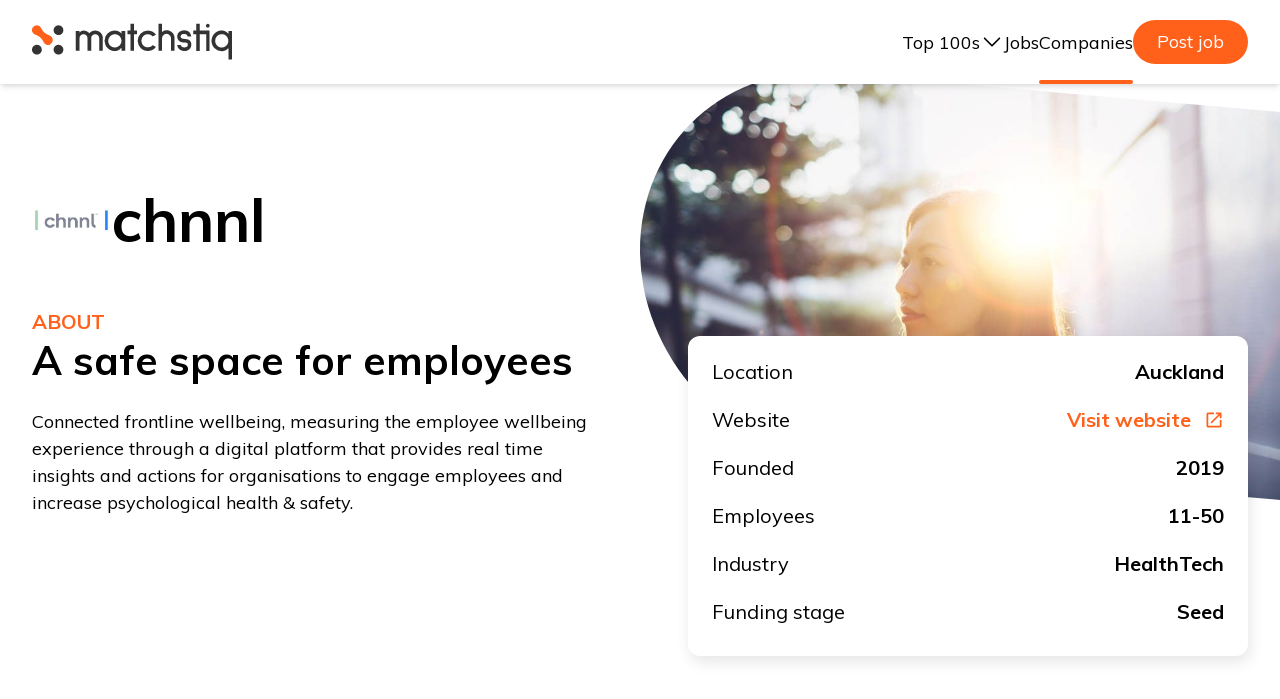

--- FILE ---
content_type: text/html; charset=utf-8
request_url: https://matchstiq.io/companies/chnnl
body_size: 8389
content:
<!DOCTYPE html><html><head><meta charSet="utf-8"/><meta http-equiv="x-ua-compatible" content="ie=edge"/><title>Matchstiq - chnnl</title><meta name="viewport" content="width=device-width, initial-scale=1, shrink-to-fit=no"/><meta http-equiv="Content-Type" content="text/html; charset=utf-8"/><meta name="description" content="Discover jobs at the best tech startups and engage with the people building them"/><meta property="og:title" content="Open jobs at the best tech companies"/><meta property="og:type" content="website"/><meta property="og:url" content="https://matchstiq.io/companies/chnnl"/><link rel="image_src" href="https://storage.googleapis.com/strapi-images-matchstiq/og_image_17461780e2/og_image_17461780e2.png" type="image/png"/><meta property="og:image" content="https://storage.googleapis.com/strapi-images-matchstiq/og_image_17461780e2/og_image_17461780e2.png"/><meta property="og:image:secure_url" content="https://storage.googleapis.com/strapi-images-matchstiq/og_image_17461780e2/og_image_17461780e2.png"/><meta property="og:image:type" content="image/png"/><meta property="og:description" content="Discover jobs at the best tech startups and engage with the people building them"/><meta property="og:site_name" content="Matchstiq"/><meta property="og:locale" content="en_US"/><link rel="canonical" href="https://matchstiq.io/companies/chnnl"/><link rel="apple-touch-icon" sizes="180x180" href="/apple-touch-icon.png"/><link rel="icon" type="image/png" sizes="32x32" href="/favicon-32x32.png"/><link rel="icon" type="image/png" sizes="16x16" href="/favicon-16x16.png"/><link rel="manifest" href="/site.webmanifest"/><meta name="msapplication-TileColor" content="#ffffff"/><meta name="theme-color" content="#ff611b"/><link rel="alternate" href="https://matchstiq.io/" hrefLang="en-US"/><meta name="og:image:width" content="1200"/><meta name="og:image:height" content="630"/><meta name="twitter:card" content="summary"/><meta name="twitter:title" content="Open jobs at the best tech companies"/><meta name="twitter:description" content="Discover jobs at the best tech startups and engage with the people building them"/><meta name="twitter:image" content="https://storage.googleapis.com/strapi-images-matchstiq/og_image_17461780e2/og_image_17461780e2.png"/><link rel="dns-prefetch" href="//fonts.googleapis.com"/><script type="application/ld+json">{"@context":"https://schema.org","@type":"Organization","name":"Matchstiq","url":"https://matchstiq.io/","logo":"https://matchstiq.io/android-chrome-512x512.png","description":"Find your future faster","foundingDate":"2020","contactPoint":{"@type":"ContactPoint","contactType":"customer support","telephone":"","email":""},"@graph":[{"@type":"WebPage","@id":"https://matchstiq.io/companies/chnnl","url":"https://matchstiq.io/companies/chnnl","inLanguage":"en-US","name":"chnnl - Matchstiq - Find your future faster","isPartOf":{"@id":"https://matchstiq.io/"},"datePublished":"2020-06-03","dateModified":"2022-06-21","description":"Discover new jobs at chnnl, their culture, team members and hear what it&#039;s like to work in one of the best tech startups."}]}</script><meta name="next-head-count" content="32"/><script async="" src="https://www.googletagmanager.com/gtag/js?id=G-XM8FLXT46Y"></script><script>
                window.dataLayer = window.dataLayer || [];
                function gtag(){dataLayer.push(arguments);}
                gtag('js', new Date());
                gtag('config', 'G-XM8FLXT46Y', {
                  page_path: window.location.pathname,
                });
              </script><script>
            window.intercomSettings = {
              api_base: "https://api-iam.intercom.io",
              app_id: "nl6yi3qt"
            }
            </script><script>
              // We pre-filled your app ID in the widget URL: 'https://widget.intercom.io/widget/nl6yi3qt'
            (function(){var w=window;var ic=w.Intercom;if(typeof ic==="function"){ic('reattach_activator');ic('update',w.intercomSettings);}else{var d=document;var i=function(){i.c(arguments);};i.q=[];i.c=function(args){i.q.push(args);};w.Intercom=i;var l=function(){var s=d.createElement('script');s.type='text/javascript';s.async=true;s.src='https://widget.intercom.io/widget/nl6yi3qt';var x=d.getElementsByTagName('script')[0];x.parentNode.insertBefore(s,x);};if(document.readyState==='complete'){l();}else if(w.attachEvent){w.attachEvent('onload', l);}else{w.addEventListener('load', l, false);}}})();
              </script><link rel="preconnect" href="https://fonts.gstatic.com" crossorigin /><link rel="preload" href="/_next/static/css/a21e9476219f47a9.css" as="style"/><link rel="stylesheet" href="/_next/static/css/a21e9476219f47a9.css" data-n-g=""/><noscript data-n-css=""></noscript><script defer="" nomodule="" src="/_next/static/chunks/polyfills-c67a75d1b6f99dc8.js"></script><script src="/_next/static/chunks/webpack-59c5c889f52620d6.js" defer=""></script><script src="/_next/static/chunks/framework-2c79e2a64abdb08b.js" defer=""></script><script src="/_next/static/chunks/main-9c8fd354a6242c23.js" defer=""></script><script src="/_next/static/chunks/pages/_app-93ce8405c85a4c0e.js" defer=""></script><script src="/_next/static/chunks/664-f209c46c9046780d.js" defer=""></script><script src="/_next/static/chunks/441-87ca4d72bd3eb439.js" defer=""></script><script src="/_next/static/chunks/665-f6a304b858d2b64f.js" defer=""></script><script src="/_next/static/chunks/228-e3492e81fd8def10.js" defer=""></script><script src="/_next/static/chunks/281-d34e7178599629c7.js" defer=""></script><script src="/_next/static/chunks/336-0676897ae931250d.js" defer=""></script><script src="/_next/static/chunks/927-86bc0e0a338261b1.js" defer=""></script><script src="/_next/static/chunks/pages/companies/%5Bslug%5D-6ee4c61c2ff31761.js" defer=""></script><script src="/_next/static/qk12zUpxxgZPVjw4wzQEt/_buildManifest.js" defer=""></script><script src="/_next/static/qk12zUpxxgZPVjw4wzQEt/_ssgManifest.js" defer=""></script><style data-href="https://fonts.googleapis.com/css2?family=Muli:wght@300;400;500;700&display=swap">@font-face{font-family:'Muli';font-style:normal;font-weight:300;font-display:swap;src:url(https://fonts.gstatic.com/l/font?kit=7Aulp_0qiz-aVz7u3PJLcUMYOFmQkHkz&skey=2b55aa3f2f059b75&v=v34) format('woff')}@font-face{font-family:'Muli';font-style:normal;font-weight:400;font-display:swap;src:url(https://fonts.gstatic.com/l/font?kit=7Aulp_0qiz-aVz7u3PJLcUMYOFnOkHkz&skey=2b55aa3f2f059b75&v=v34) format('woff')}@font-face{font-family:'Muli';font-style:normal;font-weight:500;font-display:swap;src:url(https://fonts.gstatic.com/l/font?kit=7Aulp_0qiz-aVz7u3PJLcUMYOFn8kHkz&skey=2b55aa3f2f059b75&v=v34) format('woff')}@font-face{font-family:'Muli';font-style:normal;font-weight:700;font-display:swap;src:url(https://fonts.gstatic.com/l/font?kit=7Aulp_0qiz-aVz7u3PJLcUMYOFkpl3kz&skey=2b55aa3f2f059b75&v=v34) format('woff')}@font-face{font-family:'Muli';font-style:normal;font-weight:300;font-display:swap;src:url(https://fonts.gstatic.com/s/muli/v34/7Auwp_0qiz-afT3GLQjUwkQ1OQ.woff2) format('woff2');unicode-range:U+0102-0103,U+0110-0111,U+0128-0129,U+0168-0169,U+01A0-01A1,U+01AF-01B0,U+0300-0301,U+0303-0304,U+0308-0309,U+0323,U+0329,U+1EA0-1EF9,U+20AB}@font-face{font-family:'Muli';font-style:normal;font-weight:300;font-display:swap;src:url(https://fonts.gstatic.com/s/muli/v34/7Auwp_0qiz-afTzGLQjUwkQ1OQ.woff2) format('woff2');unicode-range:U+0100-02BA,U+02BD-02C5,U+02C7-02CC,U+02CE-02D7,U+02DD-02FF,U+0304,U+0308,U+0329,U+1D00-1DBF,U+1E00-1E9F,U+1EF2-1EFF,U+2020,U+20A0-20AB,U+20AD-20C0,U+2113,U+2C60-2C7F,U+A720-A7FF}@font-face{font-family:'Muli';font-style:normal;font-weight:300;font-display:swap;src:url(https://fonts.gstatic.com/s/muli/v34/7Auwp_0qiz-afTLGLQjUwkQ.woff2) format('woff2');unicode-range:U+0000-00FF,U+0131,U+0152-0153,U+02BB-02BC,U+02C6,U+02DA,U+02DC,U+0304,U+0308,U+0329,U+2000-206F,U+20AC,U+2122,U+2191,U+2193,U+2212,U+2215,U+FEFF,U+FFFD}@font-face{font-family:'Muli';font-style:normal;font-weight:400;font-display:swap;src:url(https://fonts.gstatic.com/s/muli/v34/7Auwp_0qiz-afT3GLQjUwkQ1OQ.woff2) format('woff2');unicode-range:U+0102-0103,U+0110-0111,U+0128-0129,U+0168-0169,U+01A0-01A1,U+01AF-01B0,U+0300-0301,U+0303-0304,U+0308-0309,U+0323,U+0329,U+1EA0-1EF9,U+20AB}@font-face{font-family:'Muli';font-style:normal;font-weight:400;font-display:swap;src:url(https://fonts.gstatic.com/s/muli/v34/7Auwp_0qiz-afTzGLQjUwkQ1OQ.woff2) format('woff2');unicode-range:U+0100-02BA,U+02BD-02C5,U+02C7-02CC,U+02CE-02D7,U+02DD-02FF,U+0304,U+0308,U+0329,U+1D00-1DBF,U+1E00-1E9F,U+1EF2-1EFF,U+2020,U+20A0-20AB,U+20AD-20C0,U+2113,U+2C60-2C7F,U+A720-A7FF}@font-face{font-family:'Muli';font-style:normal;font-weight:400;font-display:swap;src:url(https://fonts.gstatic.com/s/muli/v34/7Auwp_0qiz-afTLGLQjUwkQ.woff2) format('woff2');unicode-range:U+0000-00FF,U+0131,U+0152-0153,U+02BB-02BC,U+02C6,U+02DA,U+02DC,U+0304,U+0308,U+0329,U+2000-206F,U+20AC,U+2122,U+2191,U+2193,U+2212,U+2215,U+FEFF,U+FFFD}@font-face{font-family:'Muli';font-style:normal;font-weight:500;font-display:swap;src:url(https://fonts.gstatic.com/s/muli/v34/7Auwp_0qiz-afT3GLQjUwkQ1OQ.woff2) format('woff2');unicode-range:U+0102-0103,U+0110-0111,U+0128-0129,U+0168-0169,U+01A0-01A1,U+01AF-01B0,U+0300-0301,U+0303-0304,U+0308-0309,U+0323,U+0329,U+1EA0-1EF9,U+20AB}@font-face{font-family:'Muli';font-style:normal;font-weight:500;font-display:swap;src:url(https://fonts.gstatic.com/s/muli/v34/7Auwp_0qiz-afTzGLQjUwkQ1OQ.woff2) format('woff2');unicode-range:U+0100-02BA,U+02BD-02C5,U+02C7-02CC,U+02CE-02D7,U+02DD-02FF,U+0304,U+0308,U+0329,U+1D00-1DBF,U+1E00-1E9F,U+1EF2-1EFF,U+2020,U+20A0-20AB,U+20AD-20C0,U+2113,U+2C60-2C7F,U+A720-A7FF}@font-face{font-family:'Muli';font-style:normal;font-weight:500;font-display:swap;src:url(https://fonts.gstatic.com/s/muli/v34/7Auwp_0qiz-afTLGLQjUwkQ.woff2) format('woff2');unicode-range:U+0000-00FF,U+0131,U+0152-0153,U+02BB-02BC,U+02C6,U+02DA,U+02DC,U+0304,U+0308,U+0329,U+2000-206F,U+20AC,U+2122,U+2191,U+2193,U+2212,U+2215,U+FEFF,U+FFFD}@font-face{font-family:'Muli';font-style:normal;font-weight:700;font-display:swap;src:url(https://fonts.gstatic.com/s/muli/v34/7Auwp_0qiz-afT3GLQjUwkQ1OQ.woff2) format('woff2');unicode-range:U+0102-0103,U+0110-0111,U+0128-0129,U+0168-0169,U+01A0-01A1,U+01AF-01B0,U+0300-0301,U+0303-0304,U+0308-0309,U+0323,U+0329,U+1EA0-1EF9,U+20AB}@font-face{font-family:'Muli';font-style:normal;font-weight:700;font-display:swap;src:url(https://fonts.gstatic.com/s/muli/v34/7Auwp_0qiz-afTzGLQjUwkQ1OQ.woff2) format('woff2');unicode-range:U+0100-02BA,U+02BD-02C5,U+02C7-02CC,U+02CE-02D7,U+02DD-02FF,U+0304,U+0308,U+0329,U+1D00-1DBF,U+1E00-1E9F,U+1EF2-1EFF,U+2020,U+20A0-20AB,U+20AD-20C0,U+2113,U+2C60-2C7F,U+A720-A7FF}@font-face{font-family:'Muli';font-style:normal;font-weight:700;font-display:swap;src:url(https://fonts.gstatic.com/s/muli/v34/7Auwp_0qiz-afTLGLQjUwkQ.woff2) format('woff2');unicode-range:U+0000-00FF,U+0131,U+0152-0153,U+02BB-02BC,U+02C6,U+02DA,U+02DC,U+0304,U+0308,U+0329,U+2000-206F,U+20AC,U+2122,U+2191,U+2193,U+2212,U+2215,U+FEFF,U+FFFD}</style></head><body class="c-body"><div id="__next"><div id="_rht_toaster" style="position:fixed;z-index:9999;top:16px;left:16px;right:16px;bottom:12px;pointer-events:none;inset:8px"></div><main id="content" tabindex="-1" class="l-main flex flex-col items-center no-owl"><header class="mx-auto no-owl shadow-md py-1 max-sm:px-1 md:py-5 flex flex-row items-center w-full z-10 relative bg-white" role="banner"><div class="flex flex-row items-center justify-between w-full max-w-7xl mx-auto px-4 md:px-8 "><a class="max-sm:max-w-[160px]" href="/"><span class=""><svg xmlns="http://www.w3.org/2000/svg" viewBox="0 0 100 20" width="200" height="40" class="svg-logo c-icon__item"><circle cx="13.24" cy="13.84" r="2.46" fill="#333"></circle><circle cx="2.45" cy="13.84" r="2.46" fill="#333"></circle><circle cx="13.24" cy="4.1" r="2.46" fill="#333"></circle><path d="M9.26 7a14.39 14.39 0 00-1.64-.77 6.26 6.26 0 01-2.37-2C4.52 3.17 4.35 2 3 1.75a2.52 2.52 0 00-2.6 1 2.51 2.51 0 00.69 3.29 8.8 8.8 0 001.57.69A5.5 5.5 0 015 8.69c.57.8.85 1.88 1.71 2.44a2.41 2.41 0 003.19-.67 2.54 2.54 0 00.1-2.71A2.18 2.18 0 009.26 7z" fill="#ff611b"></path><path d="M33.6 14.43V8.08a1.9 1.9 0 00-.6-1.4 2 2 0 00-1.41-.57 2 2 0 00-1.42.57 1.77 1.77 0 00-.59 1.38v6.37h-1.83V8.06a1.79 1.79 0 00-.57-1.38 2 2 0 00-1.44-.57 1.88 1.88 0 00-1.38.57 2 2 0 00-.61 1.44v6.31h-1.83v-9.9h1.83v.75a2.68 2.68 0 01.9-.71 2.44 2.44 0 011.09-.29 3.65 3.65 0 011.63.36 3.88 3.88 0 011.29 1 4 4 0 011.3-1 3.76 3.76 0 011.65-.36 3.83 3.83 0 011.48.29 3.72 3.72 0 011.22.81 3.84 3.84 0 01.82 1.23 3.67 3.67 0 01.29 1.47v6.35zM44.74 14.43v-1.54a5.09 5.09 0 01-1.5 1.2 3.82 3.82 0 01-1.81.45 5.07 5.07 0 01-2-.39 5 5 0 01-1.63-1.1 4.72 4.72 0 01-1.11-1.63 5.1 5.1 0 010-4 4.9 4.9 0 011.11-1.65 5 5 0 011.63-1.1 5.07 5.07 0 012-.39 4.29 4.29 0 013.31 1.55v-1.3h1.83v9.9zm-4.6-8a3.26 3.26 0 00-1.06.7 3.11 3.11 0 00-.7 1.07 3.34 3.34 0 00-.26 1.29 3.29 3.29 0 00.26 1.28 2.93 2.93 0 00.7 1 3.14 3.14 0 001.06.71 3.33 3.33 0 001.29.25 3.28 3.28 0 001.28-.25 3.25 3.25 0 001.76-1.76 3.28 3.28 0 00.25-1.28 3.33 3.33 0 00-.25-1.29 3.42 3.42 0 00-.7-1.07 3.38 3.38 0 00-1.06-.7 3.47 3.47 0 00-1.28-.25 3.53 3.53 0 00-1.29.25zM51 6.11v8.32h-1.71V6.11h-1.52V4.28h1.52V.93H51v3.35h1.52v1.83zM56 14.14A5 5 0 0154.34 13a5.12 5.12 0 010-7.22 5 5 0 013.59-1.48 5.08 5.08 0 014.06 2l-1.58.92a3.28 3.28 0 00-2.48-1.12 3.42 3.42 0 00-1.27.25 3.28 3.28 0 00-1 .7 3.24 3.24 0 00-.71 1.06 3.17 3.17 0 000 2.56 3.09 3.09 0 00.71 1.05 3.15 3.15 0 001 .71 3.42 3.42 0 001.27.25 3.28 3.28 0 002.48-1.12l1.58.92a5.08 5.08 0 01-4.06 2 5 5 0 01-1.93-.34zM69.5 14.43V8.2a2.19 2.19 0 00-.67-1.62 2.14 2.14 0 00-.72-.49 2 2 0 00-.84-.18 2.13 2.13 0 00-1.58.67A2.19 2.19 0 0065 8.2v6.23h-1.77V.89H65V5a3.19 3.19 0 012.25-.91 3.82 3.82 0 011.54.31 4.14 4.14 0 012.5 3.8v6.23zM77.58 6.62A1.58 1.58 0 0076.06 6a2.49 2.49 0 00-.93.14 1.27 1.27 0 00-.64.47 1.13 1.13 0 00-.21.67 1.17 1.17 0 00.32.72 1.5 1.5 0 001.12.41 8.72 8.72 0 012.2.32 2.47 2.47 0 011.3.91 3.21 3.21 0 01.46 1.83 2.77 2.77 0 01-.92 2.07 3.37 3.37 0 01-1 .69 3 3 0 01-1.25.27h-.31a3.66 3.66 0 01-2.62-.94 3.43 3.43 0 01-1-2.11h1.81a1.46 1.46 0 00.4.79 1.8 1.8 0 001.3.45h.33a1.79 1.79 0 001.11-.4 1.12 1.12 0 00.41-.88c0-.49-.15-.81-.45-.95a4.34 4.34 0 00-1.72-.23 3.05 3.05 0 01-2.46-1 2.84 2.84 0 01-.69-1.95 4 4 0 010-.41 2.85 2.85 0 011.09-2 3.91 3.91 0 012.44-.7 3.72 3.72 0 011.95.49 3.38 3.38 0 011 1 4 4 0 01.52 1.63h-1.77a1.72 1.72 0 00-.27-.67zM83.84 4.28V.93h-1.73v3.35h-1.52v1.83h1.52v8.33h1.73V6.11h3.23v8.33h1.7V4.28h-4.93zM87.9 2.82a.9.9 0 00.66-.27.93.93 0 00.27-.66.9.9 0 00-.27-.66.92.92 0 00-1.32 0 .9.9 0 00-.27.66.93.93 0 00.27.66.9.9 0 00.66.27zM98.2 18.76v-5.69a4.32 4.32 0 01-1.52 1.13 4.27 4.27 0 01-1.81.42 5.11 5.11 0 01-3.62-1.53 5.28 5.28 0 01-1.1-1.66 5 5 0 01-.4-2 5 5 0 01.4-2 5.22 5.22 0 011.1-1.67 4.68 4.68 0 011.64-1.13 5 5 0 012-.4 3.81 3.81 0 011.82.46 4.6 4.6 0 011.49 1.24v-1.4h1.8v14.23zM93.59 6.34a3.11 3.11 0 00-1.06.72 3.57 3.57 0 00-.7 1.09 3.33 3.33 0 00-.25 1.29 3.28 3.28 0 00.25 1.28 3.52 3.52 0 00.7 1.08 3.29 3.29 0 001.06.73 3.25 3.25 0 001.28.26 3.2 3.2 0 002.33-1 3.55 3.55 0 00.71-1.08 3.13 3.13 0 00.27-1.28 3.17 3.17 0 00-.27-1.29 3.6 3.6 0 00-.71-1.09 3.17 3.17 0 00-1-.72 3.32 3.32 0 00-1.28-.25 3.25 3.25 0 00-1.33.26z" fill="#333"></path></svg></span><span class="u-sr-only">Matchstiq</span></a><nav class="max-sm:hidden" role="navigation" aria-label="header-navigation"><ul class="flex flex-row gap-8 items-center"><li class="relative hover:text-primary-500 transition-colors duration-300"><button class="flex flex-row gap-2 items-center w-fit"><p class="flex flex-row gap-2  whitespace-nowrap">Top 100s</p><svg xmlns="http://www.w3.org/2000/svg" fill="none" viewBox="0 0 24 24" stroke-width="1.5" stroke="currentColor" class="w-6 h-6"><path stroke-linecap="round" stroke-linejoin="round" d="m19.5 8.25-7.5 7.5-7.5-7.5"></path></svg></button><div class="pointer-events-none opacity-0 w-max bg-white text-gray-800 shadow-center-sm mt-4 p-1.5 transition rounded-xl border border-nearly-white top-full right-0 absolute"><div class="flex flex-col gap-0.5 text-lg"><a class="flex flex-row gap-2 items-center z-10 p-2 hover:bg-gray-100 transition-colors rounded-lg duration-300" href="/the-matchstiq-top-100-2025"><p class="mr-4">New Zealand, 2025</p></a><a class="flex flex-row gap-2 items-center z-10 p-2 hover:bg-gray-100 transition-colors rounded-lg duration-300" href="/the-matchstiq-top-100-australia-2025"><p class="mr-4">Australia, 2025</p></a><a class="flex flex-row gap-2 items-center z-10 p-2 hover:bg-gray-100 transition-colors rounded-lg duration-300" href="/the-matchstiq-top-100-2023"><p class="mr-4">New Zealand, 2023</p></a><a class="flex flex-row gap-2 items-center z-10 p-2 hover:bg-gray-100 transition-colors rounded-lg duration-300" href="/the-matchstiq-top-100-australia-2023"><p class="mr-4">Australia, 2023</p></a></div></div></li><li class=""><a href="/jobs" rel="noreferrer" target="_self" class="hover:text-primary-500 relative transition-all duration-300 ">Jobs</a></li><li class=""><a href="/companies" rel="noreferrer" target="_self" class="hover:text-primary-500 relative transition-all duration-300 after:content-[&quot;&quot;] after:w-full after:h-1 after:bg-primary-500 after:text-sm after:absolute after:bottom-[-30px] after:rounded-full after:left-0">Companies</a></li><a target="_blank" class="rounded-full text-lg px-6 text-white py-2 bg-primary-500" href="https://form.typeform.com/to/NQyCEZpd">Post job</a></ul></nav></div><div class="ml-auto sm:hidden"><button class="c-toggle-button js-toggle js-mobile-nav-toggle "><span class="c-toggle-button__content"><span class="c-toggle-button__item"><span class="c-icon"><svg xmlns="http://www.w3.org/2000/svg" version="1.1" width="20" height="20" viewBox="0 0 24 24" class="svg-icons/menu c-icon__item"><title>menu</title><path d="M3 6h18v2.016h-18v-2.016zM3 12.984v-1.969h18v1.969h-18zM3 18v-2.016h18v2.016h-18z"></path></svg></span></span></span></button></div><div class="c-mobile-nav relative js-mobile-nav "><div class="c-mobile-nav__wrapper"><div class="c-mobile-nav__content"><div class="c-mobile-nav__inner"><nav class="c-nav-menu" role="navigation" aria-label="mobile-navigation"><ul class="c-nav-menu__list"><li class="c-nav-menu__item"><a target="_blank" class="c-nav-menu__link is-link" href="https://form.typeform.com/to/IZiNq6R6">Post a job</a></li><li class="c-nav-menu__item"><a class="c-nav-menu__link is-link" href="/jobs">Jobs</a></li><li class="c-nav-menu__item"><a class="c-nav-menu__link is-link" href="/companies">Companies</a></li><li class="c-nav-menu__item"><a class="c-nav-menu__link is-link" href="/about-us">About</a></li><li class="c-nav-menu__item"><a class="c-nav-menu__link is-link" href="https://airtable.com/shrfqYGGZwJo6t9kX">Join our Anonymous Talent Community</a></li><li class="c-nav-menu__item"><a class="c-nav-menu__link is-link" href="/the-matchstiq-top-100-2025">The Matchstiq Top 100 of 2025 NZ</a></li><li class="c-nav-menu__item"><a class="c-nav-menu__link is-link" href="/the-matchstiq-top-100-australia-2025">The Matchstiq Top 100 of 2025 Aus</a></li></ul></nav></div></div><div class="c-mobile-nav__actions"><a class="c-button" href="/contact-us"><span class="c-button__content">Get in Touch</span></a></div></div></div></header><div class="relative w-full"><div class="max-w-7xl mx-auto px-4 md:px-8"><section class="l-media-section l-media-section--full"><div class=""><div class="absolute right-0 top-0 max-h-[500px] w-1/4 md:w-1/2 max-md:hidden"><div class="overflow-hidden rounded-featured-image skew-y-[5deg]"><picture class="is-lazy-load"><img src="https://storage.googleapis.com/strapi-images-matchstiq/chnnl_about_us_image_v2_8cd65ad88d/chnnl_about_us_image_v2_8cd65ad88d.jpg" class="w-full skew-y-[-5deg] scale-125 -z-10 max-h-[500px] xl:max-h-[600px] object-cover top-" aria-hidden="true"/></picture></div></div><div class="l-media-section__content"><div class="flex flex-row items-center gap-4"><img src="https://storage.googleapis.com/strapi-images-matchstiq/chnnl_logo_473d63f1f3/chnnl_logo_473d63f1f3.jpeg" class="rounded-xl max-w-[80px] max-h-[80px] object-cover" alt="chnnl-logo.jpeg"/><h1 class="text-4xl md:text-6xl font-bold">chnnl</h1></div><p class="text-primary-500 text-xl font-bold uppercase mt-12">About</p><div class="grid md:grid-cols-2 gap-8 md:gap-24"><div class=""><h2 class="c-heading c-heading--h2 u-mt--0">A safe space for employees</h2><div class="c-wysiwyg u-mt--md"><p>Connected frontline wellbeing, measuring the employee wellbeing experience through a digital platform that provides real time insights and actions for organisations to engage employees and increase psychological health &amp; safety.</p>
</div></div><div class=""><div class="c-box u-animate" data-animate="slide-left" data-animate-delay="300"><dl class="c-details-list"><dt class="c-details-list__title">Location</dt><dd class="c-details-list__description">Auckland</dd><dt class="c-details-list__title">Website</dt><dd class="c-details-list__description"><a target="_blank" rel="noreferrer noopener" class="c-anchor c-anchor--icon-right u-color--primary-500" href="https://www.chnnl.app/?utm_source=matchstiq.io">Visit website <span class="c-icon "><svg xmlns="http://www.w3.org/2000/svg" viewBox="0 0 24 24" width="20" height="20" class="svg-icons/open-in-new-window c-icon__item"><path d="M19 19H5V5h7V3H5a2 2 0 00-2 2v14a2 2 0 002 2h14c1.1 0 2-.9 2-2v-7h-2v7zM14 3v2h3.59l-9.83 9.83 1.41 1.41L19 6.41V10h2V3h-7z"></path></svg></span></a></dd><dt class="c-details-list__title">Founded</dt><dd class="c-details-list__description">2019</dd><dt class="c-details-list__title">Employees</dt><dd class="c-details-list__description">11-50</dd><dt class="c-details-list__title">Industry</dt><dd class="c-details-list__description">HealthTech</dd><dt class="c-details-list__title">Funding stage</dt><dd class="c-details-list__description">Seed</dd></dl></div></div></div></div></div></section><section class="c-section"><div class="c-section__content"><div class=""><p class="text-primary-500 text-xl font-bold uppercase">Culture</p><h2 class="text-4xl font-bold mt-4">Our space</h2><ul class="l-gallery u-mt--lg u-mt--lg-xl"><li class="l-gallery__item max-sm:mt-4"><div class="l-gallery__item-inner"><picture class="c-image is-lazy-load c-image--3by2"><img src="https://storage.googleapis.com/strapi-images-matchstiq/chnnl_vimeo_cover_1_5c851ba7bb/chnnl_vimeo_cover_1_5c851ba7bb.jpg" class="c-image__item c-image--fill is-blurred is-loaded" alt="chnnl-vimeo-cover-1.jpg"/></picture></div></li><li class="l-gallery__item max-sm:mt-4"><div class="l-gallery__item-inner"><picture class="c-image is-lazy-load "><img src="https://storage.googleapis.com/strapi-images-matchstiq/chnnl_pic_1_942bb1cc37/chnnl_pic_1_942bb1cc37.jpg" class="c-image__item c-image--fill is-blurred is-loaded" alt="chnnl-pic-1.jpg"/></picture></div></li><li class="l-gallery__item max-sm:mt-4"><div class="l-gallery__item-inner"><picture class="c-image is-lazy-load "><img src="https://storage.googleapis.com/strapi-images-matchstiq/chnnl_pic_2_c42c8603b3/chnnl_pic_2_c42c8603b3.jpg" class="c-image__item c-image--fill is-blurred is-loaded" alt="chnnl-pic-2.jpg"/></picture></div></li></ul></div></div></section><section class="c-section c-section--large"><div class=""><p class="text-primary-500 text-xl font-bold uppercase">Working with us</p><h2 class="text-4xl font-bold mt-4">Values</h2><ul class="l-grid l-grid--lg-3 l-grid--gap-lg u-mt--lg u-mt--lg-xl"><li class="l-grid__item"><h4 class="c-heading c-heading--h3">Walk the Talk</h4><p class="c-typography u-color--base-800 u-mt--sm">We believe in walking the talk. We are the champions of psychological safety. It’s on everyone to love the work, do the work and be the work.</p></li><li class="l-grid__item"><h4 class="c-heading c-heading--h3">Abundance Mindset</h4><p class="c-typography u-color--base-800 u-mt--sm">We’re in the human potential business, so there’s always room for growth. Stay curious, stay open and, above all, stay humble, okay to fail.</p></li><li class="l-grid__item"><h4 class="c-heading c-heading--h3">People make magic</h4><p class="c-typography u-color--base-800 u-mt--sm">People are amazing and at the heart of everything we do. By empowering our users and customers, we are helping them make magic happen. We are here in the service of human potential.</p></li></ul></div></section><section class="c-section"><div class=""><div class="l-heading-group"><div class="l-heading-group__headings"><p class="text-primary-500 text-xl font-bold uppercase">From the archives</p><h3 class="text-4xl font-bold mt-4">Company stories</h3></div><div class="l-heading-group__actions"><a class="c-button c-button--primary c-button--icon-right" href="/stories"><span class="c-button__content">View all stories<span class="c-icon "><svg xmlns="http://www.w3.org/2000/svg" version="1.1" width="20" height="20" viewBox="0 0 24 24" class="svg-icons/arrow-right c-icon__item"><title>arrow-right</title><path d="M12 3.984l8.016 8.016-8.016 8.016-1.406-1.406 5.578-5.625h-12.188v-1.969h12.188l-5.578-5.625z"></path></svg></span></span></a></div></div><div class="l-grid l-grid--md-2 l-grid--lg-3 l-grid--gap-sm u-mt--md u-mt--lg-xl"><div class="l-grid__item"><a class="c-card" href="/interviews/founder-and-ceo-of-chnnl"><div class="c-card__media"><picture class="c-image c-image--3by2 is-lazy-load"><img class="c-image--fill" src="https://storage.googleapis.com/strapi-images-matchstiq/Liz_Berryman_Chnnl_ff46715bba/Liz_Berryman_Chnnl_ff46715bba.jpg" alt="Liz-Berryman-Chnnl.jpg"/></picture></div><div class="c-card__content"><h4 class="c-heading c-heading--h3 u-mt--xs">Founder and CEO of Chnnl</h4><p class="u-mt--md"><span class="c-anchor c-anchor--icon-right u-color--primary-500">Read more <span class="c-icon "><svg xmlns="http://www.w3.org/2000/svg" version="1.1" width="20" height="20" viewBox="0 0 24 24" class="svg-icons/arrow-right c-icon__item"><title>arrow-right</title><path d="M12 3.984l8.016 8.016-8.016 8.016-1.406-1.406 5.578-5.625h-12.188v-1.969h12.188l-5.578-5.625z"></path></svg></span></span></p></div></a></div></div></div></section></div></div><div class="no-owl w-full"><section class="bg-midgray text-white"><div class="max-w-7xl mx-auto px-4 md:px-8 py-8"><div class="l-heading-group"><div class="l-heading-group__headings"><div class="l-content"><h3 class="c-heading c-heading--h3">Want to keep up-to-date? </h3><p class="c-typography u-color--base-600 u-mt--xs">We send out a fortnightly email with relevant events, the latest jobs and career insights from interesting and candid people.</p><p class="u-d--lg-none u-mt--lg"><a class="c-button c-button--icon-right c-button--secondary" target="_blank" rel="noreferrer noopener" href="https://airtable.com/shrmtxDrMP2KbpTDJ"><span class="c-button__content">Yes please!<span class="c-icon "><svg xmlns="http://www.w3.org/2000/svg" version="1.1" width="20" height="20" viewBox="0 0 24 24" class="svg-icons/arrow-right c-icon__item"><title>arrow-right</title><path d="M12 3.984l8.016 8.016-8.016 8.016-1.406-1.406 5.578-5.625h-12.188v-1.969h12.188l-5.578-5.625z"></path></svg></span></span></a></p></div></div><div class="l-heading-group__actions u-ml--sm"><a class="c-button c-button--icon-right c-button--secondary" target="_blank" rel="noreferrer noopener" href="https://airtable.com/shrmtxDrMP2KbpTDJ"><span class="c-button__content">Yes please!<span class="c-icon "><svg xmlns="http://www.w3.org/2000/svg" version="1.1" width="20" height="20" viewBox="0 0 24 24" class="svg-icons/arrow-right c-icon__item"><title>arrow-right</title><path d="M12 3.984l8.016 8.016-8.016 8.016-1.406-1.406 5.578-5.625h-12.188v-1.969h12.188l-5.578-5.625z"></path></svg></span></span></a></div></div></div></section><footer class="bg-footer text-white"><div class="max-w-7xl mx-auto px-4 md:px-8 py-12"><div class="c-footer__inner"><div class="c-footer__content"><a href="/"><span class="c-icon c-icon--static"><svg xmlns="http://www.w3.org/2000/svg" viewBox="0 0 100 20" width="175" height="35" class="svg-logo-alt c-icon__item"><circle cx="13.24" cy="13.84" r="2.46" fill="currentColor"></circle><circle cx="2.45" cy="13.84" r="2.46" fill="currentColor"></circle><circle cx="13.24" cy="4.1" r="2.46" fill="currentColor"></circle><path d="M9.26 7a14.39 14.39 0 00-1.64-.77 6.26 6.26 0 01-2.37-2C4.52 3.17 4.35 2 3 1.75a2.52 2.52 0 00-2.6 1 2.51 2.51 0 00.69 3.29 8.8 8.8 0 001.57.69A5.5 5.5 0 015 8.69c.57.8.85 1.88 1.71 2.44a2.41 2.41 0 003.19-.67 2.54 2.54 0 00.1-2.71A2.18 2.18 0 009.26 7z" fill="#ff611b"></path><path d="M33.6 14.43V8.08a1.9 1.9 0 00-.6-1.4 2 2 0 00-1.41-.57 2 2 0 00-1.42.57 1.77 1.77 0 00-.59 1.38v6.37h-1.83V8.06a1.79 1.79 0 00-.57-1.38 2 2 0 00-1.44-.57 1.88 1.88 0 00-1.38.57 2 2 0 00-.61 1.44v6.31h-1.83v-9.9h1.83v.75a2.68 2.68 0 01.9-.71 2.44 2.44 0 011.09-.29 3.65 3.65 0 011.63.36 3.88 3.88 0 011.29 1 4 4 0 011.3-1 3.76 3.76 0 011.65-.36 3.83 3.83 0 011.48.29 3.72 3.72 0 011.22.81 3.84 3.84 0 01.82 1.23 3.67 3.67 0 01.29 1.47v6.35zM44.74 14.43v-1.54a5.09 5.09 0 01-1.5 1.2 3.82 3.82 0 01-1.81.45 5.07 5.07 0 01-2-.39 5 5 0 01-1.63-1.1 4.72 4.72 0 01-1.11-1.63 5.1 5.1 0 010-4 4.9 4.9 0 011.11-1.65 5 5 0 011.63-1.1 5.07 5.07 0 012-.39 4.29 4.29 0 013.31 1.55v-1.3h1.83v9.9zm-4.6-8a3.26 3.26 0 00-1.06.7 3.11 3.11 0 00-.7 1.07 3.34 3.34 0 00-.26 1.29 3.29 3.29 0 00.26 1.28 2.93 2.93 0 00.7 1 3.14 3.14 0 001.06.71 3.33 3.33 0 001.29.25 3.28 3.28 0 001.28-.25 3.25 3.25 0 001.76-1.76 3.28 3.28 0 00.25-1.28 3.33 3.33 0 00-.25-1.29 3.42 3.42 0 00-.7-1.07 3.38 3.38 0 00-1.06-.7 3.47 3.47 0 00-1.28-.25 3.53 3.53 0 00-1.29.25zM51 6.11v8.32h-1.71V6.11h-1.52V4.28h1.52V.93H51v3.35h1.52v1.83zM56 14.14A5 5 0 0154.34 13a5.12 5.12 0 010-7.22 5 5 0 013.59-1.48 5.08 5.08 0 014.06 2l-1.58.92a3.28 3.28 0 00-2.48-1.12 3.42 3.42 0 00-1.27.25 3.28 3.28 0 00-1 .7 3.24 3.24 0 00-.71 1.06 3.17 3.17 0 000 2.56 3.09 3.09 0 00.71 1.05 3.15 3.15 0 001 .71 3.42 3.42 0 001.27.25 3.28 3.28 0 002.48-1.12l1.58.92a5.08 5.08 0 01-4.06 2 5 5 0 01-1.93-.34zM69.5 14.43V8.2a2.19 2.19 0 00-.67-1.62 2.14 2.14 0 00-.72-.49 2 2 0 00-.84-.18 2.13 2.13 0 00-1.58.67A2.19 2.19 0 0065 8.2v6.23h-1.77V.89H65V5a3.19 3.19 0 012.25-.91 3.82 3.82 0 011.54.31 4.14 4.14 0 012.5 3.8v6.23zM77.58 6.62A1.58 1.58 0 0076.06 6a2.49 2.49 0 00-.93.14 1.27 1.27 0 00-.64.47 1.13 1.13 0 00-.21.67 1.17 1.17 0 00.32.72 1.5 1.5 0 001.12.41 8.72 8.72 0 012.2.32 2.47 2.47 0 011.3.91 3.21 3.21 0 01.46 1.83 2.77 2.77 0 01-.92 2.07 3.37 3.37 0 01-1 .69 3 3 0 01-1.25.27h-.31a3.66 3.66 0 01-2.62-.94 3.43 3.43 0 01-1-2.11h1.81a1.46 1.46 0 00.4.79 1.8 1.8 0 001.3.45h.33a1.79 1.79 0 001.11-.4 1.12 1.12 0 00.41-.88c0-.49-.15-.81-.45-.95a4.34 4.34 0 00-1.72-.23 3.05 3.05 0 01-2.46-1 2.84 2.84 0 01-.69-1.95 4 4 0 010-.41 2.85 2.85 0 011.09-2 3.91 3.91 0 012.44-.7 3.72 3.72 0 011.95.49 3.38 3.38 0 011 1 4 4 0 01.52 1.63h-1.77a1.72 1.72 0 00-.27-.67zM83.84 4.28V.93h-1.73v3.35h-1.52v1.83h1.52v8.33h1.73V6.11h3.23v8.33h1.7V4.28h-4.93zM87.9 2.82a.9.9 0 00.66-.27.93.93 0 00.27-.66.9.9 0 00-.27-.66.92.92 0 00-1.32 0 .9.9 0 00-.27.66.93.93 0 00.27.66.9.9 0 00.66.27zM98.2 18.76v-5.69a4.32 4.32 0 01-1.52 1.13 4.27 4.27 0 01-1.81.42 5.11 5.11 0 01-3.62-1.53 5.28 5.28 0 01-1.1-1.66 5 5 0 01-.4-2 5 5 0 01.4-2 5.22 5.22 0 011.1-1.67 4.68 4.68 0 011.64-1.13 5 5 0 012-.4 3.81 3.81 0 011.82.46 4.6 4.6 0 011.49 1.24v-1.4h1.8v14.23zM93.59 6.34a3.11 3.11 0 00-1.06.72 3.57 3.57 0 00-.7 1.09 3.33 3.33 0 00-.25 1.29 3.28 3.28 0 00.25 1.28 3.52 3.52 0 00.7 1.08 3.29 3.29 0 001.06.73 3.25 3.25 0 001.28.26 3.2 3.2 0 002.33-1 3.55 3.55 0 00.71-1.08 3.13 3.13 0 00.27-1.28 3.17 3.17 0 00-.27-1.29 3.6 3.6 0 00-.71-1.09 3.17 3.17 0 00-1-.72 3.32 3.32 0 00-1.28-.25 3.25 3.25 0 00-1.33.26z" fill="currentColor"></path></svg></span><span class="u-sr-only">Matchstiq</span></a><p class="c-typography c-typography--small u-color--base-600 mt-2">© 2025 Matchstiq.<br/>All rights reserved.</p></div><ul class="c-footer-nav max-sm:mt-6"><li class="c-footer-nav__item"><h4 class="c-heading c-heading--h4">Explore</h4></li><li class="c-footer-nav__item u-mt--sm"><a class="c-footer-nav__link" href="/jobs">Jobs</a></li><li class="c-footer-nav__item"><a class="c-footer-nav__link" href="/interviews">Live Q&amp;A with Leaders</a></li><li class="c-footer-nav__item"><a class="c-footer-nav__link" href="/companies">Companies</a></li><li class="c-footer-nav__item"><a class="c-footer-nav__link" href="/stories">Stories</a></li><li class="c-footer-nav__item"><a class="c-footer-nav__link" href="/about-us">About us</a></li><li class="c-footer-nav__item"><a class="c-footer-nav__link" href="/terms-and-conditions">Terms &amp; Conditions</a></li><li class="c-footer-nav__item"><a class="c-footer-nav__link" href="/privacy-policy">Privacy Policy</a></li></ul><ul class="c-footer-nav max-sm:mt-6"><li class="c-footer-nav__item"><h4 class="c-heading c-heading--h4">Keep in touch</h4></li><li class="c-footer-nav__item u-mt--sm"><a class="c-footer-nav__link" href="/contact-us">Get in touch</a></li><li class="c-footer-nav__item"><a class="c-footer-nav__link" href="https://www.linkedin.com/company/matchstiq-io">LinkedIn</a></li><li class="c-footer-nav__item"><a class="c-footer-nav__link" href="https://airtable.com/shrfqYGGZwJo6t9kX">Join our Anonymous Talent Community</a></li></ul><ul class="c-footer-nav max-sm:mt-6"><li class="c-footer-nav__item"><h4 class="c-heading c-heading--h4">Matchstiq Top 100 Companies</h4></li><li class="c-footer-nav__item"><a class="c-footer-nav__link" href="/the-matchstiq-top-100-2025">New Zealand, 2025</a></li><li class="c-footer-nav__item"><a class="c-footer-nav__link" href="/the-matchstiq-top-100-australia-2025">Australia, 2025</a></li><li class="c-footer-nav__item"><a class="c-footer-nav__link" href="/the-matchstiq-top-100-2023">New Zealand, 2023</a></li><li class="c-footer-nav__item"><a class="c-footer-nav__link" href="/the-matchstiq-top-100-australia-2023">Australia, 2023</a></li></ul></div></div></footer></div></main></div><script id="__NEXT_DATA__" type="application/json">{"props":{"pageProps":{"__typename":"Company","JobsWebsite":null,"CompanyWebsite":"https://www.chnnl.app/?utm_source=matchstiq.io","Name":"chnnl","Introduction":"Connected frontline wellbeing, measuring the employee wellbeing experience through a digital platform that provides real time insights and actions for organisations to engage employees and increase psychological health \u0026 safety.","Headline":"A safe space for employees","ShortDescription":"Employee wellbeing platform ","Location":"Auckland","Founded":2019,"CompanySize":"Small_11_50","Industry":"HealthTech","FundingStage":"Seed","Top1002024Text":null,"Values":[{"__typename":"ComponentReusableValues","Title":"Walk the Talk","Content":"We believe in walking the talk. We are the champions of psychological safety. It’s on everyone to love the work, do the work and be the work."},{"__typename":"ComponentReusableValues","Title":"Abundance Mindset","Content":"We’re in the human potential business, so there’s always room for growth. Stay curious, stay open and, above all, stay humble, okay to fail."},{"__typename":"ComponentReusableValues","Title":"People make magic","Content":"People are amazing and at the heart of everything we do. By empowering our users and customers, we are helping them make magic happen. We are here in the service of human potential."}],"Jobs":[],"Stories":[],"Interviews":[{"__typename":"Interview","Title":"Founder and CEO of Chnnl","Slug":"founder-and-ceo-of-chnnl","Cover":{"__typename":"UploadFileEntityResponse","data":{"__typename":"UploadFileEntity","attributes":{"__typename":"UploadFile","url":"https://storage.googleapis.com/strapi-images-matchstiq/Liz_Berryman_Chnnl_ff46715bba/Liz_Berryman_Chnnl_ff46715bba.jpg","alternativeText":"Liz-Berryman-Chnnl.jpg"}}},"id":null}],"Logo":{"__typename":"UploadFile","url":"https://storage.googleapis.com/strapi-images-matchstiq/chnnl_logo_473d63f1f3/chnnl_logo_473d63f1f3.jpeg","alternativeText":"chnnl-logo.jpeg"},"Gallery":[{"__typename":"UploadFile","url":"https://storage.googleapis.com/strapi-images-matchstiq/chnnl_vimeo_cover_1_5c851ba7bb/chnnl_vimeo_cover_1_5c851ba7bb.jpg","alternativeText":"chnnl-vimeo-cover-1.jpg","id":null},{"__typename":"UploadFile","url":"https://storage.googleapis.com/strapi-images-matchstiq/chnnl_pic_1_942bb1cc37/chnnl_pic_1_942bb1cc37.jpg","alternativeText":"chnnl-pic-1.jpg","id":null},{"__typename":"UploadFile","url":"https://storage.googleapis.com/strapi-images-matchstiq/chnnl_pic_2_c42c8603b3/chnnl_pic_2_c42c8603b3.jpg","alternativeText":"chnnl-pic-2.jpg","id":null}],"About":{"__typename":"UploadFile","url":"https://storage.googleapis.com/strapi-images-matchstiq/chnnl_about_us_image_v2_8cd65ad88d/chnnl_about_us_image_v2_8cd65ad88d.jpg"},"AboutContinued":{"__typename":"UploadFileEntityResponse","data":null},"Employees":"11-50"},"__N_SSG":true},"page":"/companies/[slug]","query":{"slug":"chnnl"},"buildId":"qk12zUpxxgZPVjw4wzQEt","isFallback":false,"gsp":true,"scriptLoader":[]}</script><div id="modal-target" style="margin-top:0px !important"></div></body></html>

--- FILE ---
content_type: application/javascript; charset=UTF-8
request_url: https://matchstiq.io/_next/static/chunks/pages/the-matchstiq-top-100-australia-2023-92f9fe5cec27703c.js
body_size: 551
content:
(self.webpackChunk_N_E=self.webpackChunk_N_E||[]).push([[886],{8973:function(t,e,n){(window.__NEXT_P=window.__NEXT_P||[]).push(["/the-matchstiq-top-100-australia-2023",function(){return n(5174)}])},5174:function(t,e,n){"use strict";n.r(e),n.d(e,{__N_SSG:function(){return s},default:function(){return a}});var i=n(5893);n(7294);var o=n(9095),s=!0;function a(t){let{Companies:e,Panelists:n,Title:s,HeroImage:a,TalentSectionImage:r}=t;return(0,i.jsx)(o.R,{Companies:e,Panelists:n,Title:s,HeroImage:a,TalentSectionImage:r,config:{year:2023,showPanelists:!0,talentSectionTitle:"Join the Matchstiq Anonymous Talent Community",talentSectionDescription:"Are you considering your next challenge and want to make some new connections? The Matchstiq Talent Community is the place to get you plugged into the best companies in Australasia.\n\nTell us more what you are looking for and we will do our best to create a warm introduction to people that can help your find what is next.",heroSectionDescription:"Check out the 100 best Aussie startups and tech companies to work for in 2023. This list was created with the help of some of Australia's most prominent startup investors and ecosystem partners.",title:"The Matchstiq Top 100 Australia 2023",description:"Matchstiq’s Top 100 Australian tech companies and startups to work for in 2023. This list was selected by panel of prominent investors. Matchstiq also provides an independent review of why the companies might be a great place to work with insight into the companies diversity and inclusion initiatives, a behind the scenes look at culture and what a day-in-the-life looks like."}})}}},function(t){t.O(0,[664,441,281,95,774,888,179],function(){return t(t.s=8973)}),_N_E=t.O()}]);

--- FILE ---
content_type: application/javascript; charset=UTF-8
request_url: https://matchstiq.io/_next/static/qk12zUpxxgZPVjw4wzQEt/_ssgManifest.js
body_size: 267
content:
self.__SSG_MANIFEST=new Set(["\u002F","\u002Fabout-us","\u002Fcompanies","\u002Fcompanies\u002F[slug]","\u002Fevents","\u002Fevents\u002F[id]","\u002Ffaqs","\u002Finterviews","\u002Finterviews\u002F[slug]","\u002Fjobs","\u002Fprivacy-policy","\u002Fstories","\u002Fstories\u002F[slug]","\u002Fterms-and-conditions","\u002Fthe-matchstiq-top-100","\u002Fthe-matchstiq-top-100-2023","\u002Fthe-matchstiq-top-100-2025","\u002Fthe-matchstiq-top-100-australia-2023","\u002Fthe-matchstiq-top-100-australia-2025","\u002Fthe-top50-startups-list"]);self.__SSG_MANIFEST_CB&&self.__SSG_MANIFEST_CB()

--- FILE ---
content_type: application/javascript; charset=UTF-8
request_url: https://matchstiq.io/_next/static/chunks/336-0676897ae931250d.js
body_size: 5656
content:
"use strict";(self.webpackChunk_N_E=self.webpackChunk_N_E||[]).push([[336],{1699:function(e,t,s){s.d(t,{M:function(){return h}});var l=s(5893),a=s(1664),n=s.n(a),r=s(7441),i=s(9072),c=s(5404);let o=e=>{let{text:t,external:s=!1,href:a,target:r="_blank",className:i=""}=e;return(0,l.jsx)(n(),{href:a,target:r,className:"py-3 px-6 bg-primary-500 text-white text-lg flex rounded-full font-medium flex-row items-center justify-center ".concat(i),children:(0,l.jsxs)(l.Fragment,{children:[t,s&&(0,l.jsxs)("svg",{xmlns:"http://www.w3.org/2000/svg",version:"1.1",width:20,height:20,viewBox:"0 0 24 24",fill:"currentColor",className:"ml-3",children:[(0,l.jsx)("title",{children:"arrow-right"}),(0,l.jsx)("path",{d:"M12 3.984l8.016 8.016-8.016 8.016-1.406-1.406 5.578-5.625h-12.188v-1.969h12.188l-5.578-5.625z"})]})]})})},d=(e,t)=>1===e?"".concat(e," ").concat(t):"".concat(e," ").concat(t,"s"),x=(e,t)=>{let s=new Date(e).getTime(),l=new Date(t).getTime(),a=s-l;return a<864e5?a<36e5?d(Math.max(1,Math.floor(a/6e4)),"min"):d(Math.floor(a/36e5),"hr"):d(Math.floor(a/864e5),"day")},h=e=>{var t,s,a,n,d,h;let{event:m,close:u,small:f=!1}=e,p=(0,i.dp)(m.Image),w=x(m.Start,new Date().toISOString()),v=x(m.End,new Date().toISOString()),g="".concat((0,i.UZ)(m.Start)).concat(m.End?" until ".concat((0,i.UZ)(m.End)):""),j=null==m?void 0:null===(t=m.Companies)||void 0===t?void 0:null===(s=t.data)||void 0===s?void 0:null===(a=s[0])||void 0===a?void 0:a.attributes;return(0,l.jsxs)(l.Fragment,{children:[(0,l.jsxs)("div",{className:"relative max-h-[300px] w-full z-0",children:[m.Companies.data.length>0&&(0,l.jsxs)(l.Fragment,{children:[(0,l.jsx)("div",{className:"bg-gradient-to-tr from-[rgba(0,0,0,1)] to-[rgba(0,0,0,0.1)] absolute left-0 bottom-0 h-full w-full pointer-events-none z-0 ".concat(f?"rounded-2xl":"")}),(0,l.jsxs)("div",{className:"absolute left-6 bottom-6 md:left-12 md:bottom-12 z-10 flex flex-row gap-4 items-center",children:[(0,l.jsx)("img",{src:null===(n=j.Logo)||void 0===n?void 0:null===(d=n.data)||void 0===d?void 0:null===(h=d.attributes)||void 0===h?void 0:h.url,className:"object-cover w-16 h-16 rounded-xl"}),(0,l.jsxs)("div",{className:"my-auto text-white",children:[(0,l.jsx)("p",{className:"text-xs uppercase font-medium",children:"Hosted by"}),(0,l.jsx)("p",{className:"text-lg font-bold",children:j.Name})]})]})]}),(0,l.jsx)("img",{src:p.url,alt:p.alternativeText,className:"object-cover aspect-video max-h-[300px] w-full ".concat(f?"rounded-2xl":"")})]}),u&&(0,l.jsx)("button",{className:"absolute md:hidden top-4 right-4 text-white bg-[rgba(0,0,0,0.5)] p-2 rounded-full flex items-center justify-center",onClick:u,children:(0,l.jsx)("span",{className:"c-icon",children:(0,l.jsxs)("svg",{xmlns:"http://www.w3.org/2000/svg",version:"1.1",width:20,height:20,viewBox:"0 0 24 24",className:"text-white",children:[(0,l.jsx)("title",{children:"close"}),(0,l.jsx)("path",{d:"M18.984 6.422l-5.578 5.578 5.578 5.578-1.406 1.406-5.578-5.578-5.578 5.578-1.406-1.406 5.578-5.578-5.578-5.578 1.406-1.406 5.578 5.578 5.578-5.578z"})]})})}),(0,l.jsxs)("div",{className:"".concat(f?" pt-8 md:pt-12":"p-6 md:p-12"," flex flex-col lg:flex-row gap-6 pb-20 bg-white"),children:[(0,l.jsxs)("div",{className:"flex-1",children:["1 min"!==w&&(0,l.jsxs)("p",{className:"uppercase font-medium text-sm text-primary-500",children:["Starts in ",w]}),"1 min"===w&&v&&(0,l.jsxs)("p",{className:"uppercase font-medium text-sm text-primary-500",children:["Ends in ",v]}),(0,l.jsx)("p",{className:"font-bold mt-1 text-4xl md:text-5xl",children:m.Title}),(0,l.jsx)("div",{className:"text-base-800 text-base mt-8 owl",dangerouslySetInnerHTML:{__html:(0,r.TU)(m.Body)}})]}),(0,l.jsxs)("div",{className:"shadow-base rounded-xl p-6 md:p-7 w-full lg:max-w-[300px] lg:min-w-[300px] self-start",children:[(0,l.jsx)("p",{className:"font-bold text-2xl md:text-xl",children:"About this event"}),(0,l.jsxs)("div",{className:"flex flex-col mt-4 gap-4 text-sm",children:["Badger"===m.Format&&(0,l.jsxs)("div",{className:"flex flex-row gap-4",children:[(0,l.jsx)("div",{className:"w-10 h-10 rounded-lg bg-primary-100 flex items-center justify-center text-primary-500",children:(0,l.jsx)("img",{src:"https://storage.googleapis.com/strapi-images-matchstiq/badgerface_bc193f3844/badgerface_bc193f3844.png",alt:"",className:"w-6 h-6"})}),(0,l.jsxs)("div",{className:"flex flex-col gap-0.5 flex-1",children:[(0,l.jsx)("p",{className:"font-bold",children:"Office hours"}),(0,l.jsx)("p",{className:"font-medium",children:"Hosted on Badger"})]})]}),null!==m.Cost&&(0,l.jsxs)("div",{className:"flex flex-row gap-4",children:[(0,l.jsx)("div",{className:"w-10 h-10 rounded-lg bg-primary-100 flex items-center justify-center text-primary-500",children:(0,l.jsx)("svg",{xmlns:"http://www.w3.org/2000/svg",width:18,height:18,fill:"currentColor",viewBox:"0 0 16 16",children:(0,l.jsx)("path",{d:"M4 10.781c.148 1.667 1.513 2.85 3.591 3.003V15h1.043v-1.216c2.27-.179 3.678-1.438 3.678-3.3 0-1.59-.947-2.51-2.956-3.028l-.722-.187V3.467c1.122.11 1.879.714 2.07 1.616h1.47c-.166-1.6-1.54-2.748-3.54-2.875V1H7.591v1.233c-1.939.23-3.27 1.472-3.27 3.156 0 1.454.966 2.483 2.661 2.917l.61.162v4.031c-1.149-.17-1.94-.8-2.131-1.718H4zm3.391-3.836c-1.043-.263-1.6-.825-1.6-1.616 0-.944.704-1.641 1.8-1.828v3.495l-.2-.05zm1.591 1.872c1.287.323 1.852.859 1.852 1.769 0 1.097-.826 1.828-2.2 1.939V8.73l.348.086z"})})}),(0,l.jsxs)("div",{className:"flex flex-col gap-0.5 flex-1",children:[(0,l.jsx)("p",{className:"font-bold",children:"Cost"}),0===m.Cost&&(0,l.jsx)("p",{className:"font-medium",children:"Free"}),m.Cost>0&&(0,l.jsxs)("p",{className:"font-medium",children:["Tickets from $",m.Cost]})]})]}),m.Start&&(0,l.jsxs)("div",{className:"flex flex-row gap-4",children:[(0,l.jsx)("div",{className:"w-10 h-10 rounded-lg bg-primary-100 flex items-center justify-center text-primary-500",children:(0,l.jsx)(c.fi,{size:18})}),(0,l.jsxs)("div",{className:"flex flex-col gap-0.5 flex-1",children:[(0,l.jsx)("p",{className:"font-bold",children:"Time"}),(0,l.jsx)("p",{className:"font-medium",children:g})]})]}),null!==m.Address&&(0,l.jsxs)("div",{className:"flex flex-row gap-4",children:[(0,l.jsx)("div",{className:"w-10 h-10 rounded-lg bg-primary-100 flex items-center justify-center text-primary-500",children:(0,l.jsx)(c.Dp,{size:18})}),(0,l.jsxs)("div",{className:"flex flex-col gap-0.5 flex-1",children:[(0,l.jsx)("p",{className:"font-bold",children:"Location"}),(0,l.jsx)("p",{className:"font-medium",children:m.Address})]})]}),(0,l.jsx)(o,{className:"mt-4",href:m.RegisterLink,text:"Register",external:!0})]})]})]})]})}},2336:function(e,t,s){s.d(t,{iF:function(){return x}});var l=s(5893),a=s(7294),n=s(9072),r=s(8721);let i=e=>{let{children:t}=e;return(0,l.jsx)("div",{className:"px-2 py-1 rounded-full bg-primary-100 border-2 border-primary-500",children:t})};var c=s(1699),o=s(5404);let d=e=>{let{event:t}=e;return(0,l.jsxs)("div",{className:"p-6 text-left flex flex-col",children:[(0,l.jsx)("p",{className:"uppercase font-medium text-sm text-primary-500",children:(0,n.UZ)(t.Start)}),(0,l.jsx)("p",{className:"font-bold mt-1 text-xl md:text-2xl",children:t.Title}),(0,l.jsx)("p",{className:"text-base-800 text-sm mt-2",children:(0,n.o2)(t.Body,40)}),(0,l.jsxs)("div",{className:"flex flex-row flex-wrap gap-2 mt-auto pt-6",children:["Badger"===t.Format&&(0,l.jsx)("span",{className:"px-3 py-1 rounded-full bg-badger-pink flex flex-col items-center",children:(0,l.jsxs)("span",{className:"flex flex-row gap-1 my-auto text-sm items-center text-white font-medium",children:["Hosted on: ",(0,l.jsx)("span",{className:"font-bold",children:"badger"}),(0,l.jsx)("img",{src:"https://storage.googleapis.com/strapi-images-matchstiq/badgerface_bc193f3844/badgerface_bc193f3844.png",alt:"",className:"w-4 h-4",style:{filter:"brightness(10)"}})]})}),"Online"===t.Format&&(0,l.jsx)(i,{children:(0,l.jsxs)("span",{className:"flex flex-row gap-1 text-sm items-center text-primary-500 font-medium",children:["Virtual",(0,l.jsx)(o.vk,{size:16})]})}),"In_person"===t.Format&&(0,l.jsx)(i,{children:(0,l.jsxs)("span",{className:"flex flex-row gap-1 text-sm items-center text-primary-500 font-medium",children:["In person",(0,l.jsx)(o.BY,{size:16})]})}),0===t.Cost&&(0,l.jsx)(i,{children:(0,l.jsxs)("span",{className:"flex flex-row gap-1 text-sm items-center text-primary-500 font-medium",children:[(0,l.jsx)("svg",{xmlns:"http://www.w3.org/2000/svg",width:12,height:12,fill:"currentColor",viewBox:"0 0 16 16",children:(0,l.jsx)("path",{d:"M4 10.781c.148 1.667 1.513 2.85 3.591 3.003V15h1.043v-1.216c2.27-.179 3.678-1.438 3.678-3.3 0-1.59-.947-2.51-2.956-3.028l-.722-.187V3.467c1.122.11 1.879.714 2.07 1.616h1.47c-.166-1.6-1.54-2.748-3.54-2.875V1H7.591v1.233c-1.939.23-3.27 1.472-3.27 3.156 0 1.454.966 2.483 2.661 2.917l.61.162v4.031c-1.149-.17-1.94-.8-2.131-1.718H4zm3.391-3.836c-1.043-.263-1.6-.825-1.6-1.616 0-.944.704-1.641 1.8-1.828v3.495l-.2-.05zm1.591 1.872c1.287.323 1.852.859 1.852 1.769 0 1.097-.826 1.828-2.2 1.939V8.73l.348.086z"})}),"Free"]})}),t.Location&&(0,l.jsx)(i,{children:(0,l.jsxs)("span",{className:"flex flex-row gap-1 text-sm items-center text-primary-500 font-medium",children:[(0,l.jsx)(o.Dp,{size:16}),(0,n.Um)(t.Location)]})})]})]})},x=e=>{var t;let{events:s}=e,[n,i]=(0,a.useState)();if((0,a.useEffect)(()=>{let e=()=>{"/events"===window.location.pathname&&i(void 0)};return window.addEventListener("popstate",e),()=>{window.removeEventListener("popstate",e)}},[]),Array.isArray(s)&&!s.length)return(0,l.jsx)("p",{className:"c-message c-message--info",children:"Sorry, we can't find any events that match those filters. Try clearing filters."});let o=null===(t=s.find(e=>e.id===n))||void 0===t?void 0:t.attributes;return(0,l.jsxs)(l.Fragment,{children:[(0,l.jsx)("div",{className:"flex flex-col gap-4 mt-8 md:mt-0",children:s.map(e=>{var t,s,a,n,r,c;let{attributes:o,id:x}=e;return(0,l.jsxs)("button",{onClick:()=>{i(x)},className:"flex flex-col items-stretch md:flex-row shadow-base rounded-xl w-full overflow-hidden min-h-[230px] transition translate-y-0 hover:-translate-y-1 hover:shadow-hover",children:[(0,l.jsx)("img",{className:"object-cover self-stretch md:max-w-[33%] aspect-video",src:null==o?void 0:null===(t=o.Image)||void 0===t?void 0:null===(s=t.data)||void 0===s?void 0:null===(a=s.attributes)||void 0===a?void 0:a.url,alt:null==o?void 0:null===(n=o.Image)||void 0===n?void 0:null===(r=n.data)||void 0===r?void 0:null===(c=r.attributes)||void 0===c?void 0:c.alternativeText}),(0,l.jsx)(d,{event:o})]},x)})}),(0,l.jsx)(r.u,{onOpen:()=>{window.history.pushState({as:"/events/".concat(n),key:new Date().toISOString(),options:{locale:void 0,_shouldResolveHref:!0},url:"/events/[id]?id=".concat(n),__N:!0},null,"/events/".concat(n))},onClose:()=>{window.history.pushState({url:"/events",as:"/events",options:{_shouldResolveHref:!1},__N:!0,key:"1frdgkn"},null,"/events"),i(void 0)},containerClassname:"p-0 sm:rounded-3xl overflow-hidden",closeOnClickOutside:!0,limited:!0,showClose:!1,driven:!0,isOpen:!!n,children:e=>{let{close:t}=e;return(0,l.jsx)(c.M,{event:o,close:t})}})]})}},5404:function(e,t,s){s.d(t,{BY:function(){return c},Dp:function(){return i},Jr:function(){return d},RQ:function(){return w},SU:function(){return m},WF:function(){return h},fi:function(){return u},k6:function(){return v},ol:function(){return r},pu:function(){return p},sh:function(){return f},v3:function(){return x},vk:function(){return o}});var l=s(5893),a=s(4184),n=s.n(a);s(7294);let r=e=>{let{size:t=20,className:s}=e;return(0,l.jsx)("span",{className:n()("c-icon",s),children:(0,l.jsxs)("svg",{xmlns:"http://www.w3.org/2000/svg",version:"1.1",width:t,height:t,viewBox:"0 0 24 24",className:"svg-icons/arrow-right c-icon__item",children:[(0,l.jsx)("title",{children:"arrow-right"}),(0,l.jsx)("path",{d:"M12 3.984l8.016 8.016-8.016 8.016-1.406-1.406 5.578-5.625h-12.188v-1.969h12.188l-5.578-5.625z"})]})})},i=e=>{let{size:t=24,className:s}=e;return(0,l.jsx)("span",{className:n()("c-icon",s),children:(0,l.jsx)("svg",{xmlns:"http://www.w3.org/2000/svg",width:t,height:t,fill:"currentColor",viewBox:"0 0 16 16",children:(0,l.jsx)("path",{d:"M8 16s6-5.686 6-10A6 6 0 0 0 2 6c0 4.314 6 10 6 10zm0-7a3 3 0 1 1 0-6 3 3 0 0 1 0 6z"})})})},c=e=>{let{size:t=24,className:s}=e;return(0,l.jsx)("span",{className:n()("c-icon",s),children:(0,l.jsx)("svg",{xmlns:"http://www.w3.org/2000/svg",width:t,height:t,fill:"currentColor",viewBox:"0 0 16 16",children:(0,l.jsx)("path",{d:"M7 14s-1 0-1-1 1-4 5-4 5 3 5 4-1 1-1 1H7Zm4-6a3 3 0 1 0 0-6 3 3 0 0 0 0 6Zm-5.784 6A2.238 2.238 0 0 1 5 13c0-1.355.68-2.75 1.936-3.72A6.325 6.325 0 0 0 5 9c-4 0-5 3-5 4s1 1 1 1h4.216ZM4.5 8a2.5 2.5 0 1 0 0-5 2.5 2.5 0 0 0 0 5Z"})})})},o=e=>{let{size:t=24,className:s}=e;return(0,l.jsx)("span",{className:n()("c-icon",s),children:(0,l.jsxs)("svg",{xmlns:"http://www.w3.org/2000/svg",width:t,height:t,fill:"currentColor",viewBox:"0 0 16 16",children:[(0,l.jsx)("path",{d:"M6.644 11.094a.5.5 0 0 1 .356-.15h2a.5.5 0 0 1 .356.15c.175.177.39.347.603.496a7.166 7.166 0 0 0 .752.456l.01.006h.003A.5.5 0 0 1 10.5 13h-5a.5.5 0 0 1-.224-.947l.002-.001.01-.006a3.517 3.517 0 0 0 .214-.116 7.5 7.5 0 0 0 .539-.34c.214-.15.428-.319.603-.496ZM7 6.5a1 1 0 1 1 2 0 1 1 0 0 1-2 0Z"}),(0,l.jsx)("path",{d:"M2 3a2 2 0 0 0-2 2v3a2 2 0 0 0 2 2h12a2 2 0 0 0 2-2V5a2 2 0 0 0-2-2H2Zm6 1.5a2 2 0 1 1 0 4 2 2 0 0 1 0-4ZM12.5 7a.5.5 0 1 1 0-1 .5.5 0 0 1 0 1Z"})]})})},d=e=>{let{size:t=24,className:s}=e;return(0,l.jsx)("span",{className:n()("c-icon",s),children:(0,l.jsx)("svg",{xmlns:"http://www.w3.org/2000/svg",width:t,height:t,fill:"currentColor",viewBox:"0 0 16 16",children:(0,l.jsx)("path",{d:"M10.97 4.97a.75.75 0 0 1 1.07 1.05l-3.99 4.99a.75.75 0 0 1-1.08.02L4.324 8.384a.75.75 0 1 1 1.06-1.06l2.094 2.093 3.473-4.425a.267.267 0 0 1 .02-.022z"})})})},x=e=>{let{size:t=24,className:s}=e;return(0,l.jsx)("span",{className:n()("c-icon",s),children:(0,l.jsx)("svg",{xmlns:"http://www.w3.org/2000/svg",width:t,height:t,fill:"currentColor",viewBox:"0 0 16 16",children:(0,l.jsx)("path",{d:"M8 2a.5.5 0 0 1 .5.5v5h5a.5.5 0 0 1 0 1h-5v5a.5.5 0 0 1-1 0v-5h-5a.5.5 0 0 1 0-1h5v-5A.5.5 0 0 1 8 2Z"})})})},h=e=>{let{size:t=24,className:s}=e;return(0,l.jsx)("span",{className:n()("c-icon",s),children:(0,l.jsx)("svg",{xmlns:"http://www.w3.org/2000/svg",width:t,height:t,fill:"currentColor",viewBox:"0 0 16 16",children:(0,l.jsx)("path",{d:"M2 8a.5.5 0 0 1 .5-.5h11a.5.5 0 0 1 0 1h-11A.5.5 0 0 1 2 8Z"})})})},m=e=>{let{size:t=24,className:s}=e;return(0,l.jsx)("span",{className:n()("c-icon",s),children:(0,l.jsxs)("svg",{xmlns:"http://www.w3.org/2000/svg",width:t,height:t,fill:"currentColor",viewBox:"0 0 16 16",children:[(0,l.jsx)("path",{d:"M8 3.5a.5.5 0 0 0-1 0V9a.5.5 0 0 0 .252.434l3.5 2a.5.5 0 0 0 .496-.868L8 8.71V3.5z"}),(0,l.jsx)("path",{d:"M8 16A8 8 0 1 0 8 0a8 8 0 0 0 0 16zm7-8A7 7 0 1 1 1 8a7 7 0 0 1 14 0z"})]})})},u=e=>{let{size:t=24,className:s}=e;return(0,l.jsx)("span",{className:n()("c-icon",s),children:(0,l.jsx)("svg",{xmlns:"http://www.w3.org/2000/svg",width:t,height:t,fill:"currentColor",viewBox:"0 0 16 16",children:(0,l.jsx)("path",{d:"M16 8A8 8 0 1 1 0 8a8 8 0 0 1 16 0zM8 3.5a.5.5 0 0 0-1 0V9a.5.5 0 0 0 .252.434l3.5 2a.5.5 0 0 0 .496-.868L8 8.71V3.5z"})})})},f=e=>{let{size:t=24,className:s}=e;return(0,l.jsx)("span",{className:n()("c-icon",s),children:(0,l.jsx)("svg",{xmlns:"http://www.w3.org/2000/svg",width:t,height:t,fill:"currentColor",viewBox:"0 0 16 16",children:(0,l.jsx)("path",{d:"m11.596 8.697-6.363 3.692c-.54.313-1.233-.066-1.233-.697V4.308c0-.63.692-1.01 1.233-.696l6.363 3.692a.802.802 0 0 1 0 1.393z"})})})},p=e=>{let{size:t=24,className:s}=e;return(0,l.jsx)("span",{className:n()("c-icon",s),children:(0,l.jsx)("svg",{xmlns:"http://www.w3.org/2000/svg",width:t,height:t,fill:"currentColor",viewBox:"0 0 16 16",children:(0,l.jsx)("path",{d:"M12 12a1 1 0 0 0 1-1V8.558a1 1 0 0 0-1-1h-1.388c0-.351.021-.703.062-1.054.062-.372.166-.703.31-.992.145-.29.331-.517.559-.683.227-.186.516-.279.868-.279V3c-.579 0-1.085.124-1.52.372a3.322 3.322 0 0 0-1.085.992 4.92 4.92 0 0 0-.62 1.458A7.712 7.712 0 0 0 9 7.558V11a1 1 0 0 0 1 1h2Zm-6 0a1 1 0 0 0 1-1V8.558a1 1 0 0 0-1-1H4.612c0-.351.021-.703.062-1.054.062-.372.166-.703.31-.992.145-.29.331-.517.559-.683.227-.186.516-.279.868-.279V3c-.579 0-1.085.124-1.52.372a3.322 3.322 0 0 0-1.085.992 4.92 4.92 0 0 0-.62 1.458A7.712 7.712 0 0 0 3 7.558V11a1 1 0 0 0 1 1h2Z"})})})},w=e=>{let{size:t=24,className:s}=e;return(0,l.jsx)("span",{className:n()("c-icon",s),children:(0,l.jsxs)("svg",{xmlns:"http://www.w3.org/2000/svg",width:t,height:t,fill:"currentColor",viewBox:"0 0 16 16",children:[(0,l.jsx)("path",{d:"M8.636 3.5a.5.5 0 0 0-.5-.5H1.5A1.5 1.5 0 0 0 0 4.5v10A1.5 1.5 0 0 0 1.5 16h10a1.5 1.5 0 0 0 1.5-1.5V7.864a.5.5 0 0 0-1 0V14.5a.5.5 0 0 1-.5.5h-10a.5.5 0 0 1-.5-.5v-10a.5.5 0 0 1 .5-.5h6.636a.5.5 0 0 0 .5-.5z"}),(0,l.jsx)("path",{d:"M16 .5a.5.5 0 0 0-.5-.5h-5a.5.5 0 0 0 0 1h3.793L6.146 9.146a.5.5 0 1 0 .708.708L15 1.707V5.5a.5.5 0 0 0 1 0v-5z"})]})})},v=e=>{let{size:t=24,className:s}=e;return(0,l.jsx)("span",{className:n()("c-icon",s),children:(0,l.jsxs)("svg",{xmlns:"http://www.w3.org/2000/svg",width:t,height:t,fill:"currentColor",viewBox:"0 0 16 16",children:[(0,l.jsx)("path",{d:"M8 15A7 7 0 1 1 8 1a7 7 0 0 1 0 14zm0 1A8 8 0 1 0 8 0a8 8 0 0 0 0 16z"}),(0,l.jsx)("path",{d:"M6.271 5.055a.5.5 0 0 1 .52.038l3.5 2.5a.5.5 0 0 1 0 .814l-3.5 2.5A.5.5 0 0 1 6 10.5v-5a.5.5 0 0 1 .271-.445z"})]})})}},8721:function(e,t,s){s.d(t,{u:function(){return x}});var l=s(5893),a=s(6465),n=s.n(a),r=s(7294),i=s(4184),c=s.n(i),o=s(3935);let d=e=>{let{children:t,selector:s}=e,l=(0,r.useRef)(),[a,n]=(0,r.useState)(!1);return(0,r.useEffect)(()=>{l.current=document.querySelector(s),n(!0)},[s]),a?(0,o.createPortal)(t,l.current):null},x=e=>{let{closeOnClickOutside:t=!1,button:s,children:a,containerClassname:i,slim:o=!1,center:x=!1,limited:h=!1,showClose:m=!1,showMobileClose:u=!0,onOpen:f,driven:p,isOpen:w,onClose:v}=e,[g,j]=(0,r.useState)(!1),[b,N]=(0,r.useState)(!1);(0,r.useEffect)(()=>{p&&(w&&!g?(j(!0),f&&f()):!w&&g&&(j(!1),v&&v()))},[p,w]),(0,r.useEffect)(()=>{g&&!b?setTimeout(()=>{N(!0)},50):!g&&b&&N(!1)},[g,b]);let y=()=>{j(!1),v&&v()};return(0,l.jsxs)(l.Fragment,{children:[s&&r.cloneElement(s,{onClick:()=>{j(!0),f&&f()}}),g&&(0,l.jsx)(d,{selector:"#modal-target",children:(0,l.jsx)("div",{className:"c-modal__backdrop ".concat(g?"c-modal__backdrop--show":""),onClick:()=>t?y():{},children:(0,l.jsxs)("div",{className:"jsx-966b3fba0c611dfa c-flex c-flex--column",children:[u&&(0,l.jsx)("div",{style:{position:"relative"},className:"jsx-966b3fba0c611dfa",children:(0,l.jsx)("button",{"data-test-id":"close-modal",style:{color:"white",background:"none",border:"none",position:"absolute",right:0,top:0,height:"50px",width:"50px",cursor:"pointer"},onClick:()=>j(!1),className:"jsx-966b3fba0c611dfa",children:(0,l.jsx)("span",{className:"jsx-966b3fba0c611dfa c-icon",children:(0,l.jsxs)("svg",{xmlns:"http://www.w3.org/2000/svg",version:"1.1",width:35,height:35,viewBox:"0 0 24 24",className:"jsx-966b3fba0c611dfa svg-icons/close c-icon__item",children:[(0,l.jsx)("title",{className:"jsx-966b3fba0c611dfa",children:"close"}),(0,l.jsx)("path",{d:"M18.984 6.422l-5.578 5.578 5.578 5.578-1.406 1.406-5.578-5.578-5.578 5.578-1.406-1.406 5.578-5.578-5.578-5.578 1.406-1.406 5.578 5.578 5.578-5.578z",className:"jsx-966b3fba0c611dfa"})]})})})}),(0,l.jsx)("div",{className:"jsx-966b3fba0c611dfa "+(c()("max-w-7xl mx-auto px-4 md:px-8","c-static-modal__dialog","max-h-[calc(100dvh-50px)] md:max-h-[96vh] overflow-y-scroll no-scrollbar !mt-auto !mb-0 rounded-t-3xl",{"c-static-modal__dialog--slim":o},{"c-static-modal__dialog--center":x},{" --small u-p--0 width":h})||""),children:(0,l.jsxs)("div",{onClick:e=>{e.stopPropagation()},className:"jsx-966b3fba0c611dfa "+"".concat(null!=i?i:"c-static-modal__content"," transition duration-300 ").concat(b?"c-static-modal__content--show scale-100 translate-y-0 opacity-100":"scale-95 translate-y-10 opacity-0"),children:[m&&(0,l.jsx)("div",{className:"jsx-966b3fba0c611dfa "+(c()("u-text--right")||""),children:(0,l.jsx)("button",{"data-test-id":"close-modal",onClick:y,className:"jsx-966b3fba0c611dfa ",children:(0,l.jsx)("span",{className:"jsx-966b3fba0c611dfa c-icon",children:(0,l.jsxs)("svg",{xmlns:"http://www.w3.org/2000/svg",version:"1.1",width:16,height:16,viewBox:"0 0 24 24",className:"jsx-966b3fba0c611dfa svg-icons/close c-icon__item",children:[(0,l.jsx)("title",{className:"jsx-966b3fba0c611dfa",children:"close"}),(0,l.jsx)("path",{d:"M18.984 6.422l-5.578 5.578 5.578 5.578-1.406 1.406-5.578-5.578-5.578 5.578-1.406-1.406 5.578-5.578-5.578-5.578 1.406-1.406 5.578 5.578 5.578-5.578z",className:"jsx-966b3fba0c611dfa"})]})})})}),"function"==typeof a?a({close:y}):a]})}),(0,l.jsx)(n(),{id:"966b3fba0c611dfa",children:"body{overflow:hidden}"})]})})})]})}},9072:function(e,t,s){s.d(t,{GY:function(){return d},QY:function(){return x},UZ:function(){return m},Um:function(){return r},as:function(){return c},dp:function(){return n},gG:function(){return p},o2:function(){return i},qr:function(){return o},rw:function(){return h},yq:function(){return w}});var l=s(6525),a=s.n(l);let n=e=>{var t;return null===(t=e.data)||void 0===t?void 0:t.attributes},r=e=>e?e.split("_").join(" "):"",i=function(e){var t;let s=arguments.length>1&&void 0!==arguments[1]?arguments[1]:18;return"".concat(null===(t=a()(e))||void 0===t?void 0:t.split(" ").splice(0,s).join(" ")).concat((null==e?void 0:e.split(" ").length)>s?"...":"")},c=e=>e.replace(/_/,"").replace(/\s/,""),o=e=>e.replace("https://","").replace("www.","").split("/")[0].split("?")[0],d=e=>e.replaceAll("/"," / "),x=e=>{let t=new Date,s=new Date(e);return s>t.setDate(new Date().getDate()-1)?"in the last day":s>t.setDate(new Date().getDate()-7)?"in the last week":s>t.setDate(new Date().getDate()-14)?"in the last two weeks":"over two weeks ago"},h=e=>{let t=Math.ceil((new Date().getTime()-new Date(e).getTime())/864e5);return t>30?"over 30":t},m=e=>new Date(e).toLocaleString(void 0,{hour:"numeric",minute:"numeric",weekday:"long",year:"numeric",month:"long",day:"numeric"}),u=e=>{let{data:t}=e,s=new Date().getTime();return null==t?void 0:t.find(e=>{let{attributes:t}=e;return t.End&&new Date(t.Start).getTime()<s&&new Date(t.End).getTime()>s})},f=e=>{let{data:t}=e,s=new Date().getTime();return null==t?void 0:t.find(e=>{let{attributes:t}=e;return new Date(t.Start).getTime()>s})},p=e=>{let{data:t}=e;return u({data:t})?1:0},w=e=>{let{data:t}=e;return f({data:t})?1:0}}}]);

--- FILE ---
content_type: application/javascript; charset=UTF-8
request_url: https://matchstiq.io/_next/static/chunks/pages/index-96d91cb65c6fa319.js
body_size: 3334
content:
(self.webpackChunk_N_E=self.webpackChunk_N_E||[]).push([[405],{5728:function(e,t,l){(window.__NEXT_P=window.__NEXT_P||[]).push(["/",function(){return l(9009)}])},9009:function(e,t,l){"use strict";l.r(t),l.d(t,{__N_SSG:function(){return o},default:function(){return c}});var a=l(5893);l(7294);var r=l(1664),s=l.n(r),i=l(9072),n=l(5281),o=!0;function c(e){let{Introduction:t,Hero:l,Stories:r,Interviews:o,Companies:c,Title:d}=e;return(0,a.jsx)(n.Z,{meta:{type:"homepage"},className:"",children:(0,a.jsx)("div",{className:"relative mt-6 md:mt-32 w-full",children:(0,a.jsxs)("div",{className:"max-w-7xl mx-auto px-4 md:px-8",children:[(0,a.jsxs)("section",{className:"max-sm:pb-24 md:min-h-[700px] flex flex-col gap-12 md:grid md:grid-cols-2 md:pt-16",children:[(0,a.jsx)("div",{className:"md:absolute right-0 top-0 md:top-[-2vw] lg:top-[-4vw] max-sm:ml-4 max-h-[500px] w-full md:w-1/2",children:(0,a.jsx)("div",{className:"overflow-hidden rounded-featured-image skew-y-[5deg]",children:(0,a.jsx)("picture",{className:"is-lazy-load",children:(0,a.jsx)("img",{src:null==l?void 0:l.url,alt:null==l?void 0:l.alternativeText,className:"w-full max-h-[250px] md:max-h-[600px] object-cover skew-y-[-5deg] scale-125 -z-10","aria-hidden":"true"})})})}),(0,a.jsxs)("div",{className:"flex flex-col",children:[(0,a.jsx)(s(),{legacyBehavior:!0,href:"/companies/map",children:(0,a.jsxs)("a",{className:"border border-secondary-100 bg-secondary-100 bg-opacity-50 text-secondary-800 mb-4 text-base w-fit font-bold p-1.5 pr-3 rounded-xl flex flex-row items-center",children:[(0,a.jsx)("p",{className:"bg-secondary-700 px-2 py-1 rounded-lg text-sm text-white inline font-bold",children:"new"}),(0,a.jsx)("p",{className:"ml-2",children:"Explore the company map"}),(0,a.jsx)("svg",{xmlns:"http://www.w3.org/2000/svg",version:"1.1",width:20,height:20,viewBox:"0 0 24 24",style:{fill:"currentcolor"},className:"-rotate-45 ml-1",children:(0,a.jsx)("path",{d:"M12 3.984l8.016 8.016-8.016 8.016-1.406-1.406 5.578-5.625h-12.188v-1.969h12.188l-5.578-5.625z"})})]})}),(0,a.jsx)("h1",{className:"text-5xl md:text-7xl font-bold",children:d}),(0,a.jsx)("p",{className:"text-xl md:text-2xl text-gray-600 mt-4",children:t}),(0,a.jsx)(s(),{legacyBehavior:!0,href:"/jobs",children:(0,a.jsxs)("a",{className:"flex flex-row items-center gap-6 text-white bg-primary-500 px-8 py-3 rounded-full mt-8 font-bold w-fit",children:["Explore jobs",(0,a.jsx)("svg",{xmlns:"http://www.w3.org/2000/svg",version:"1.1",width:20,height:20,viewBox:"0 0 24 24",style:{fill:"currentcolor"},children:(0,a.jsx)("path",{d:"M12 3.984l8.016 8.016-8.016 8.016-1.406-1.406 5.578-5.625h-12.188v-1.969h12.188l-5.578-5.625z"})})]})})]})]}),(0,a.jsxs)("section",{className:"pb-12 md:pb-24",children:[(0,a.jsxs)("div",{className:"flex flex-col items-center justify-center text-center",children:[(0,a.jsx)("p",{className:"text-primary-500 text-lg font-bold uppercase",children:"Q&A with Leaders"}),(0,a.jsx)("h2",{className:"text-3xl md:text-5xl font-bold mt-2",children:"Hear from the leaders you want to follow"}),(0,a.jsx)("p",{className:"text-base md:text-lg text-gray-600 mt-4",children:"Don't wait until it's too late to get to know your boss. Hear directly from the leaders at the best companies in New Zealand and Australia at the start of your job search."})]}),(0,a.jsx)("div",{className:"grid md:grid-cols-2 lg:grid-cols-4 gap-4 mt-12",children:o.map(e=>{var t,l,r,i,n,o,c,d;return(0,a.jsx)(s(),{legacyBehavior:!0,href:"/interviews/".concat(e.Slug),children:(0,a.jsxs)("a",{className:"shadow-soft rounded-2xl aspect-square lg:aspect-[9/14] overflow-hidden relative hover:translate-y-[-5px] transition-all duration-300",children:[(0,a.jsx)("img",{src:null===(t=e.Cover.data)||void 0===t?void 0:t.attributes.url,alt:null===(l=e.Cover.data)||void 0===l?void 0:l.attributes.alternativeText,className:"w-full h-full object-cover"}),(0,a.jsx)("div",{className:"absolute inset-0 bg-gradient-to-t from-black/50 to-transparent"}),(0,a.jsxs)("div",{className:"absolute bottom-0 left-0 p-6 z-10 text-white",children:[(0,a.jsx)("img",{src:null===(r=e.Company)||void 0===r?void 0:null===(i=r.data)||void 0===i?void 0:null===(n=i.attributes)||void 0===n?void 0:null===(o=n.Logo)||void 0===o?void 0:null===(c=o.data)||void 0===c?void 0:null===(d=c.attributes)||void 0===d?void 0:d.url,className:"w-16 h-16 rounded-lg"}),(0,a.jsx)("h3",{className:"font-bold text-2xl mt-4",children:e.SpeakerName}),(0,a.jsx)("p",{className:"text-base font-medium",children:e.Title})]})]})},e.Slug)})}),(0,a.jsx)(s(),{legacyBehavior:!0,href:"/interviews",children:(0,a.jsxs)("a",{className:"flex flex-row items-center gap-6 text-white bg-primary-500 px-8 py-3 rounded-full mt-12 font-bold w-fit mx-auto",children:["Explore conversations",(0,a.jsx)("svg",{xmlns:"http://www.w3.org/2000/svg",version:"1.1",width:20,height:20,viewBox:"0 0 24 24",style:{fill:"currentcolor"},children:(0,a.jsx)("path",{d:"M12 3.984l8.016 8.016-8.016 8.016-1.406-1.406 5.578-5.625h-12.188v-1.969h12.188l-5.578-5.625z"})})]})})]}),(0,a.jsx)("section",{className:"py-12 md:py-24 relative after:bg-[#f7fafc] after:w-[100vw] after:h-full after:absolute after:top-0 after:left-1/2 after:translate-x-[-50%] after:z-[-1]",children:(0,a.jsxs)("div",{className:"grid md:grid-cols-2 gap-12",children:[(0,a.jsxs)("div",{className:"flex flex-col items-start justify-center text-left",children:[(0,a.jsx)("p",{className:"text-primary-500 text-lg font-bold uppercase",children:"Companies"}),(0,a.jsx)("h2",{className:"text-3xl md:text-5xl font-bold mt-2",children:"Discover companies employees want to talk about"}),(0,a.jsx)("p",{className:"text-base md:text-lg text-gray-600 mt-4",children:"Matchstiq features the best startups and tech companies in New Zealand and Australia that want you to get to know them."}),(0,a.jsx)(s(),{legacyBehavior:!0,href:"/companies",children:(0,a.jsxs)("a",{className:"flex flex-row items-center gap-6 text-white bg-primary-500 px-8 py-3 rounded-full mt-8 font-bold",children:["Explore companies",(0,a.jsx)("svg",{xmlns:"http://www.w3.org/2000/svg",version:"1.1",width:20,height:20,viewBox:"0 0 24 24",style:{fill:"currentcolor"},children:(0,a.jsx)("path",{d:"M12 3.984l8.016 8.016-8.016 8.016-1.406-1.406 5.578-5.625h-12.188v-1.969h12.188l-5.578-5.625z"})})]})})]}),(0,a.jsx)("ul",{className:"grid grid-cols-3 gap-5",children:c.map(e=>{var t,l,r,i;return(0,a.jsx)("li",{className:"aspect-square overflow-hidden relative rounded-3xl transition-all duration-300 w-full h-full",children:(0,a.jsx)(s(),{legacyBehavior:!0,href:"/companies/".concat(e.Slug),children:(0,a.jsxs)("a",{className:"hover:translate-y-[-40px] group transition-all duration-300 block",children:[(0,a.jsx)("img",{src:null===(t=e.Logo)||void 0===t?void 0:null===(l=t.data)||void 0===l?void 0:l.attributes.url,className:"rounded-3xl group-hover:opacity-60 transition-all duration-300 overflow-hidden object-cover w-full h-full",alt:null===(r=e.Logo)||void 0===r?void 0:null===(i=r.data)||void 0===i?void 0:i.attributes.alternativeText}),(0,a.jsx)("h4",{className:"mt-1 font-bold text-base md:text-2xl text-center",children:e.Name})]})})},e.Name)})})]})}),(0,a.jsxs)("section",{className:"py-12 md:py-24",children:[(0,a.jsxs)("div",{className:"flex flex-col items-center justify-center text-center",children:[(0,a.jsx)("p",{className:"text-primary-500 text-lg font-bold uppercase",children:"Learn"}),(0,a.jsx)("h2",{className:"text-3xl md:text-5xl font-bold mt-2",children:"Learn from the people you want to work beside"}),(0,a.jsx)("p",{className:"text-base md:text-lg text-gray-600 mt-4",children:"Discover how others got started in their career, what their job actually involves and why they love what they do."})]}),(0,a.jsx)("div",{className:"grid md:grid-cols-3 gap-4 mt-12",children:r.map(e=>{var t,l,r,n,o,c;return(0,a.jsx)("div",{children:(0,a.jsx)(s(),{legacyBehavior:!0,href:"/stories/".concat(e.Slug),children:(0,a.jsxs)("a",{className:"shadow-soft rounded-2xl overflow-hidden relative hover:translate-y-[-5px] transition-all duration-300 flex flex-col h-full",children:[(0,a.jsx)("img",{src:null===(t=e.Cover)||void 0===t?void 0:null===(l=t.data)||void 0===l?void 0:null===(r=l.attributes)||void 0===r?void 0:r.url,alt:null===(n=e.Cover)||void 0===n?void 0:null===(o=n.data)||void 0===o?void 0:null===(c=o.attributes)||void 0===c?void 0:c.alternativeText,className:"w-full aspect-video object-cover"}),(0,a.jsxs)("div",{className:"p-6 flex flex-col flex-1",children:[(0,a.jsx)("p",{className:"font-bold uppercase text-sm text-primary-500",children:(0,i.Um)(e.Category)}),(0,a.jsx)("h4",{className:"font-bold text-2xl mt-2",children:e.Title}),(0,a.jsx)("p",{className:"text-gray-600 mt-2 text-sm pb-4",children:(0,i.o2)(e.Content)}),(0,a.jsxs)("div",{className:"text-primary-500 font-bold flex flex-row gap-2 items-center mt-auto",children:["Read more",(0,a.jsx)("span",{className:"c-icon ",children:(0,a.jsxs)("svg",{xmlns:"http://www.w3.org/2000/svg",version:"1.1",width:20,height:20,viewBox:"0 0 24 24",className:"svg-icons/arrow-right c-icon__item",children:[(0,a.jsx)("title",{children:"arrow-right"}),(0,a.jsx)("path",{d:"M12 3.984l8.016 8.016-8.016 8.016-1.406-1.406 5.578-5.625h-12.188v-1.969h12.188l-5.578-5.625z"})]})})]})]})]})})},e.Title)})}),(0,a.jsx)(s(),{legacyBehavior:!0,href:"/stories",children:(0,a.jsxs)("a",{className:"flex flex-row items-center gap-6 text-white bg-primary-500 px-8 py-3 rounded-full mt-8 font-bold w-fit mx-auto",children:["Explore stories",(0,a.jsx)("svg",{xmlns:"http://www.w3.org/2000/svg",version:"1.1",width:20,height:20,viewBox:"0 0 24 24",style:{fill:"currentcolor"},children:(0,a.jsx)("path",{d:"M12 3.984l8.016 8.016-8.016 8.016-1.406-1.406 5.578-5.625h-12.188v-1.969h12.188l-5.578-5.625z"})})]})})]})]})})})}},9072:function(e,t,l){"use strict";l.d(t,{GY:function(){return d},QY:function(){return x},UZ:function(){return m},Um:function(){return i},as:function(){return o},dp:function(){return s},gG:function(){return g},o2:function(){return n},qr:function(){return c},rw:function(){return h},yq:function(){return v}});var a=l(6525),r=l.n(a);let s=e=>{var t;return null===(t=e.data)||void 0===t?void 0:t.attributes},i=e=>e?e.split("_").join(" "):"",n=function(e){var t;let l=arguments.length>1&&void 0!==arguments[1]?arguments[1]:18;return"".concat(null===(t=r()(e))||void 0===t?void 0:t.split(" ").splice(0,l).join(" ")).concat((null==e?void 0:e.split(" ").length)>l?"...":"")},o=e=>e.replace(/_/,"").replace(/\s/,""),c=e=>e.replace("https://","").replace("www.","").split("/")[0].split("?")[0],d=e=>e.replaceAll("/"," / "),x=e=>{let t=new Date,l=new Date(e);return l>t.setDate(new Date().getDate()-1)?"in the last day":l>t.setDate(new Date().getDate()-7)?"in the last week":l>t.setDate(new Date().getDate()-14)?"in the last two weeks":"over two weeks ago"},h=e=>{let t=Math.ceil((new Date().getTime()-new Date(e).getTime())/864e5);return t>30?"over 30":t},m=e=>new Date(e).toLocaleString(void 0,{hour:"numeric",minute:"numeric",weekday:"long",year:"numeric",month:"long",day:"numeric"}),u=e=>{let{data:t}=e,l=new Date().getTime();return null==t?void 0:t.find(e=>{let{attributes:t}=e;return t.End&&new Date(t.Start).getTime()<l&&new Date(t.End).getTime()>l})},p=e=>{let{data:t}=e,l=new Date().getTime();return null==t?void 0:t.find(e=>{let{attributes:t}=e;return new Date(t.Start).getTime()>l})},g=e=>{let{data:t}=e;return u({data:t})?1:0},v=e=>{let{data:t}=e;return p({data:t})?1:0}},6525:function(e){e.exports=function(e,t){(t=t||{}).listUnicodeChar=!!t.hasOwnProperty("listUnicodeChar")&&t.listUnicodeChar,t.stripListLeaders=!t.hasOwnProperty("stripListLeaders")||t.stripListLeaders,t.gfm=!t.hasOwnProperty("gfm")||t.gfm,t.useImgAltText=!t.hasOwnProperty("useImgAltText")||t.useImgAltText,t.abbr=!!t.hasOwnProperty("abbr")&&t.abbr,t.replaceLinksWithURL=!!t.hasOwnProperty("replaceLinksWithURL")&&t.replaceLinksWithURL,t.htmlTagsToSkip=t.hasOwnProperty("htmlTagsToSkip")?t.htmlTagsToSkip:[];var l=e||"";l=l.replace(/^(-\s*?|\*\s*?|_\s*?){3,}\s*/gm,"");try{t.stripListLeaders&&(l=t.listUnicodeChar?l.replace(/^([\s\t]*)([\*\-\+]|\d+\.)\s+/gm,t.listUnicodeChar+" $1"):l.replace(/^([\s\t]*)([\*\-\+]|\d+\.)\s+/gm,"$1")),t.gfm&&(l=l.replace(/\n={2,}/g,"\n").replace(/~{3}.*\n/g,"").replace(/~~/g,"").replace(/`{3}.*\n/g,"")),t.abbr&&(l=l.replace(/\*\[.*\]:.*\n/,"")),l=l.replace(/<[^>]*>/g,"");var a=RegExp("<[^>]*>","g");if(t.htmlTagsToSkip.length>0){var r="(?!"+t.htmlTagsToSkip.join("|")+")";a=RegExp("<"+r+"[^>]*>","ig")}l=l.replace(a,"").replace(/^[=\-]{2,}\s*$/g,"").replace(/\[\^.+?\](\: .*?$)?/g,"").replace(/\s{0,2}\[.*?\]: .*?$/g,"").replace(/\!\[(.*?)\][\[\(].*?[\]\)]/g,t.useImgAltText?"$1":"").replace(/\[([^\]]*?)\][\[\(].*?[\]\)]/g,t.replaceLinksWithURL?"$2":"$1").replace(/^\s{0,3}>\s?/gm,"").replace(/^\s{1,2}\[(.*?)\]: (\S+)( ".*?")?\s*$/g,"").replace(/^(\n)?\s{0,}#{1,6}\s+| {0,}(\n)?\s{0,}#{0,} #{0,}(\n)?\s{0,}$/gm,"$1$2$3").replace(/([\*]+)(\S)(.*?\S)??\1/g,"$2$3").replace(/(^|\W)([_]+)(\S)(.*?\S)??\2($|\W)/g,"$1$3$4$5").replace(/(`{3,})(.*?)\1/gm,"$2").replace(/`(.+?)`/g,"$1").replace(/~(.*?)~/g,"$1")}catch(t){return console.error(t),e}return l}}},function(e){e.O(0,[664,281,774,888,179],function(){return e(e.s=5728)}),_N_E=e.O()}]);

--- FILE ---
content_type: application/javascript; charset=UTF-8
request_url: https://matchstiq.io/_next/static/chunks/927-86bc0e0a338261b1.js
body_size: 4952
content:
"use strict";(self.webpackChunk_N_E=self.webpackChunk_N_E||[]).push([[927],{1345:function(e,t,n){n.d(t,{z:function(){return r}});var s=n(5893);n(7294);var l=n(4184),i=n.n(l),a=n(5404);let r=e=>{let{style:t,external:n,children:l,className:r,...d}=e,o=n?"a":"button";return"primary"===t||"secondary"===t?(0,s.jsx)(o,{...d,className:i()("c-button",{"c-button--primary":"primary"===t,"c-button--secondary":"secondary"===t},r),target:"_blank",children:(0,s.jsx)("span",{className:"c-button__content",children:l})}):"tertiary"===t||"tertiary-invert"===t?(0,s.jsx)(s.Fragment,{children:(0,s.jsxs)(o,{...d,className:i()(r,"c-anchor","c-anchor--icon-right",{"u-color--primary-500":"tertiary"===t,"u-color--base-100":"tertiary-invert"===t}),children:[l,n&&(0,s.jsx)(a.ol,{})]})}):void 0}},1561:function(e,t,n){n.d(t,{Z:function(){return c}});var s=n(5893),l=n(4184),i=n.n(l),a=n(7294);let r=e=>{let{children:t}=e;return(0,s.jsx)("div",{className:"c-card__media",children:t})},d=e=>{let{children:t,className:n,...l}=e;return(0,s.jsx)("div",{className:i()("c-card__content",n),...l,children:t})},o=e=>{let{children:t}=e;return(0,s.jsx)("div",{style:{position:"relative",top:"-6px",right:"-6px"},children:(0,s.jsx)("div",{style:{position:"absolute",top:"0",right:"0"},children:t})})},c=e=>{let{as:t="div",children:n,className:l,...c}=e,u=["a","button"].includes(t),x=a.Children.toArray(n),m=x.find(e=>e.type===r),h=x.filter(e=>e.type===d),p=x.filter(e=>e.type===o);return(0,s.jsxs)(t,{className:i()("c-card",{"c-card--clickable":u},l),...c,children:[p,m||null,h]})};c.Media=r,c.Content=d,c.Highlight=o},5063:function(e,t,n){n.d(t,{i:function(){return l}});var s=n(5893);n(7294);let l=e=>{let{position:t="bottom",className:n=""}=e;return(0,s.jsx)("div",{style:{["bottom"===t?"borderBottom":"borderRight"]:"1px solid #e2e8f0",height:"bottom"===t?"1px":"100%"},className:n})}},3927:function(e,t,n){n.d(t,{K:function(){return z}});var s=n(2729),l=n(5893),i=n(7294),a=n(7441),r=n(1664),d=n.n(r),o=n(7283),c=n(3243),u=n(6495);let x=new c.f({uri:"https://cms.matchstiq.io/graphql",cache:new u.h});var m=n(9072),h=n(5653),p=n(5063);let v=e=>{var t,n,s,i,a;let{content:r}=e,{Messages:d,InterviewerName:o,HiringManagerName:c,InterviewerImage:u,HiringManagerImage:x}=null!=r?r:{};if(!(null==d?void 0:d.length)||!o||!(null==u?void 0:null===(t=u.data)||void 0===t?void 0:null===(n=t[0])||void 0===n?void 0:null===(s=n.attributes)||void 0===s?void 0:s.url)||!c||!(null==x?void 0:null===(i=x.data)||void 0===i?void 0:null===(a=i.attributes)||void 0===a?void 0:a.url))return null;let m=d.reduce((e,t,n,s)=>(0===n?e.push(0):s[n-1].Type!==t.Type&&e.push(n),e),[]);return(0,l.jsxs)(l.Fragment,{children:[(0,l.jsx)(p.i,{}),(0,l.jsx)("p",{className:"c-typography--large u-text--bold",children:"Hear from the hiring manager"}),(0,l.jsx)("div",{className:"u-p--md--md",children:d.map((e,t)=>{var n,s,i,a,r,d,h,p,v,g;let y="Answer"===e.Type,j=y?null==x?void 0:null===(n=x.data)||void 0===n?void 0:null===(s=n.attributes)||void 0===s?void 0:s.url:null==u?void 0:null===(i=u.data)||void 0===i?void 0:null===(a=i[0])||void 0===a?void 0:null===(r=a.attributes)||void 0===r?void 0:r.url,b=y?null==x?void 0:null===(d=x.data)||void 0===d?void 0:null===(h=d.attributes)||void 0===h?void 0:h.alternativeText:null==u?void 0:null===(p=u.data)||void 0===p?void 0:null===(v=p[0])||void 0===v?void 0:null===(g=v.attributes)||void 0===g?void 0:g.alternativeText,N=m.some(e=>e===t),f=y?"u-color--base-800":"u-color--base-100",w=y?"u-background--base-300":"u-background--secondary-500";return N?(0,l.jsx)("div",{className:"u-mt--lg max-w-[80%] ".concat(y?"u-mr--auto":"u-ml--auto"),children:(0,l.jsxs)("div",{className:"c-flex c-flex--gap-xs",style:{flexDirection:y?"row":"row-reverse"},children:[(0,l.jsx)("div",{style:{width:"30px",height:"30px",borderRadius:"50px",overflow:"hidden"},children:(0,l.jsx)("img",{src:j,alt:b,style:{width:"100%",height:"100%"},className:"c-image--fill"})}),(0,l.jsxs)("div",{className:"u-mt--0 c-flex c-flex--column",style:{flex:"1"},children:[(0,l.jsx)("p",{className:"c-typography--small",style:{textAlign:y?"left":"right"},children:y?c:o}),(0,l.jsx)("div",{style:{borderRadius:y?"0 10px 10px 10px":"10px 0 10px 10px",marginLeft:y?0:"auto"},className:"u-mt--xs u-p--md ".concat(w," ").concat(f),children:(0,l.jsx)("p",{className:"c-typography--small",children:e.Content})})]})]})},e.Content):(0,l.jsx)("div",{className:"u-mt--xs max-w-[80%] ".concat(y?"u-ml--xs u-pr--xs":"u-mr--xs u-pl--xs"),style:{...y?{paddingLeft:"30px"}:{paddingRight:"30px"}},children:(0,l.jsx)("div",{style:{background:"#f3f3f3",borderRadius:"10px",marginLeft:y?0:"auto"},className:"u-mt--xs u-p--md ".concat(w," ").concat(f),children:(0,l.jsx)("p",{className:"c-typography--small",children:e.Content})})},e.Content)})})]})};var g=n(5404),y=n(1345),j=n(1561),b=n(4184),N=n.n(b);n(2336);var f=n(8878);function w(){let e=(0,s._)(["\n        query job($id: ID) {\n          job(id: $id) {\n            data {\n              attributes {\n                createdAt\n                Title\n                CoverPhoto {\n                  data {\n                    attributes {\n                      url\n                      alternativeText\n                    }\n                  }\n                }\n                ExternalLink\n                VideoURL\n                Content\n                QAndA {\n                  InterviewerName\n                  InterviewerImage {\n                    data {\n                      attributes {\n                        url\n                        alternativeText\n                      }\n                    }\n                  }\n                  HiringManagerName\n                  HiringManagerImage {\n                    data {\n                      attributes {\n                        url\n                        alternativeText\n                      }\n                    }\n                  }\n                  HiringManagerJobTitle\n                  Video {\n                    data {\n                      attributes {\n                        url\n                      }\n                    }\n                  }\n                  Messages(pagination: { limit: 100 }) {\n                    Type\n                    Content\n                  }\n                }\n                Company {\n                  data {\n                    attributes {\n                      Events {\n                        data {\n                          id\n                          attributes {\n                            Format\n                            Image {\n                              data {\n                                attributes {\n                                  url\n                                  alternativeText\n                                }\n                              }\n                            }\n                            Title\n                            Start\n                            Body\n                          }\n                        }\n                      }\n                      Introduction\n                      Slug\n                      Name\n                      Location\n                      Employees\n                      FundingStage\n                      ShortDescription\n                      Industry\n                      SocialLinks {\n                        Platform\n                        URL\n                      }\n                      Top1002023Text\n                      CompanyWebsite\n                      Values {\n                        Title\n                        Content\n                      }\n                      Stories {\n                        data {\n                          attributes {\n                            SpeakerName\n                            SpeakerJobTitle\n                            Slug\n                            Content\n                            HighlightedQA {\n                              Question\n                              Answer\n                            }\n                            Cover {\n                              data {\n                                attributes {\n                                  url\n                                  alternativeText\n                                }\n                              }\n                            }\n                          }\n                        }\n                      }\n                      Interviews {\n                        data {\n                          attributes {\n                            SpeakerName\n                            SpeakerJobTitle\n                            Slug\n                            Introduction\n                            HighlightedQA {\n                              Question\n                              Answer\n                            }\n                            Cover {\n                              data {\n                                attributes {\n                                  url\n                                  alternativeText\n                                }\n                              }\n                            }\n                          }\n                        }\n                      }\n                      Logo {\n                        data {\n                          attributes {\n                            url\n                            alternativeText\n                          }\n                        }\n                      }\n                    }\n                  }\n                }\n              }\n            }\n          }\n        }        \n        "]);return w=function(){return e},e}let _=e=>{var t,n;let{company:s}=e;return s.Location,s.Employees,s.FundingStage,s.Industry,(0,l.jsxs)("div",{className:"flex flex-col gap-4 no-owl",children:[(0,l.jsxs)("div",{className:"flex flex-row items-center gap-4",children:[(0,l.jsx)("div",{style:{width:"50px",height:"50px",position:"relative",overflow:"hidden",borderRadius:"5px"},children:(0,l.jsx)("img",{className:"c-image c-image--fill",style:{display:"inline",margin:"0 auto",height:"100%",width:"100%"},src:null===(t=(0,m.dp)(s.Logo))||void 0===t?void 0:t.url,alt:null===(n=(0,m.dp)(s.Logo))||void 0===n?void 0:n.alternativeText})}),(0,l.jsx)("div",{className:"u-mt--0 c-flex--1",children:(0,l.jsx)("h1",{className:"text-4xl font-bold",children:s.Name})})]}),(0,l.jsx)("p",{children:s.ShortDescription}),(0,l.jsxs)("div",{className:"flex flex-row items-center gap-2 flex-wrap",style:{flexWrap:"wrap"},children:[s.Location&&(0,l.jsx)("p",{className:"text-xs bg-gray-100 py-1.5 px-3 rounded-full text-gray-800",children:(0,m.Um)(s.Location)}),s.Employees&&(0,l.jsx)("p",{className:"text-xs bg-gray-100 py-1.5 px-3 rounded-full text-gray-800",children:"".concat(s.Employees," Employees")}),s.FundingStage&&(0,l.jsx)("p",{className:"text-xs bg-gray-100 py-1.5 px-3 rounded-full text-gray-800",children:(0,m.Um)(s.FundingStage)}),s.Industry&&(0,l.jsx)("p",{className:"text-xs bg-gray-100 py-1.5 px-3 rounded-full text-gray-800",children:(0,m.Um)(s.Industry)})]}),(0,l.jsx)(y.z,{external:!0,style:"tertiary",href:s.CompanyWebsite,className:"u-mt--md",children:(0,m.qr)(s.CompanyWebsite)})]})},T=e=>{let{title:t,postedAt:n}=e;return(0,l.jsxs)("div",{className:"no-owl",children:[(0,l.jsx)("h3",{className:"text-4xl md:text-5xl font-bold mb-6",children:t}),(0,l.jsxs)("div",{className:"text-gray-500",style:{width:"100%"},children:[(0,l.jsxs)("div",{className:"flex flex-row items-center gap-2",children:[(0,l.jsx)(g.Jr,{size:24}),(0,l.jsx)("p",{className:"text-sm",children:"Checked live 1 day ago"})]}),(0,l.jsxs)("div",{className:"flex flex-row items-center gap-2 pl-1 mt-1",children:[(0,l.jsx)(g.SU,{size:18}),(0,l.jsxs)("p",{className:"text-sm ml-1",children:["Posted ",(0,m.QY)(n)]})]})]})]})},C=e=>{let{src:t,onPlay:n,onPause:s}=e,[a,r]=(0,i.useState)(),[d,o]=(0,i.useState)(),c=()=>{r(!1),u(),s&&s()},u=()=>{d.hasAttribute("controls")?d.removeAttribute("controls"):d.setAttribute("controls","controls")},x=()=>{r(!0),u(),n&&n()},m=()=>{r(!1),u(),s&&s()};return(0,i.useEffect)(()=>{if(d)return d.addEventListener("ended",c),d.addEventListener("play",x),d.addEventListener("pause",m),()=>{d.removeEventListener("ended",c),d.removeEventListener("play",x),d.removeEventListener("pause",m)}},[d]),(0,l.jsxs)("div",{style:{position:"relative"},children:[(0,l.jsx)("div",{style:{position:"absolute",height:"100%",width:"100%",background:"rgba(0,0,50,0.5)",zIndex:"1",opacity:a?"0":"1",transition:"opacity 500ms",pointerEvents:a?"none":"all"},children:(0,l.jsx)("button",{className:"c-button--base u-color--base-100 c-flex",style:{height:"100%",width:"100%"},onClick:()=>{a?d.pause():d.play()},children:(0,l.jsx)(g.k6,{size:80,className:"u-mx--auto u-my--auto"})})}),(0,l.jsx)("video",{className:"u-mt--0",ref:e=>{o(e)},src:t,style:{cursor:"pointer"}})]})},S=e=>{var t,n,s,a;let{content:r,logo:d,companyName:o}=e,[c,u]=(0,i.useState)(!1),{HiringManagerName:x,HiringManagerJobTitle:m,Video:h}=r||{};return x&&m&&(null==h?void 0:null===(t=h.data)||void 0===t?void 0:null===(n=t.attributes)||void 0===n?void 0:n.url)?(0,l.jsxs)(l.Fragment,{children:[(0,l.jsx)(p.i,{}),(0,l.jsxs)("p",{className:"c-typography--large u-text--bold",children:["Conversation with ",o]}),(0,l.jsxs)("div",{style:{position:"relative",borderRadius:"10px",overflow:"hidden",boxShadow:"0.375rem 0.5rem 0.9375rem 0 rgb(0 0 0 / 10%)"},children:[(0,l.jsx)(C,{onPlay:()=>u(!0),onPause:()=>u(!1),src:null==h?void 0:null===(s=h.data)||void 0===s?void 0:null===(a=s.attributes)||void 0===a?void 0:a.url}),(0,l.jsxs)("div",{className:"c-webinar-feature__footer u-p--md",style:{zIndex:"2",opacity:c?"0":"1",transition:"opacity 500ms",pointerEvents:"none"},children:[(null==d?void 0:d.url)&&(0,l.jsx)("div",{style:{width:"75px",height:"75px",borderRadius:"5px",overflow:"hidden"},className:"u-background--primary-100",children:(0,l.jsx)("picture",{className:"c-image is-lazy-load",children:(0,l.jsx)("img",{src:null==d?void 0:d.url})})}),(0,l.jsx)("p",{className:"c-heading--h2-5 u-text--bold u-mt--xs",children:x}),(0,l.jsx)("p",{className:"u-mt--0",children:m})]})]})]}):null},k=e=>{let{interviews:t,stories:n,companyName:s}=e;if(!t.length&&!n.length)return null;let i=[...t,...n];return(0,l.jsxs)(l.Fragment,{children:[(0,l.jsx)(p.i,{}),(0,l.jsxs)("p",{className:"c-typography--large u-text--bold",children:["People at ",s]}),(0,l.jsx)("div",{className:N()("l-grid l-grid--gap-sm u-mt--md",{"l-grid--xxl-2":i.length>1}),children:i.map(e=>{let{attributes:t,__typename:n}=e,s="InterviewEntity"===n,i=(0,m.dp)(null==t?void 0:t.Cover),a=(0,l.jsx)("div",{style:{position:"relative"},children:(0,l.jsx)("div",{style:{width:"50px",height:"50px",borderRadius:"50px",color:"white",position:"absolute",right:"12px",top:"-32px",zIndex:1},className:"u-background--primary-500 c-flex c-flex--aic c-flex--jcc",children:s?(0,l.jsx)(g.sh,{className:"u-ml--xxs"}):(0,l.jsx)(g.pu,{})})}),r="/".concat(s?"interviews":"stories","/").concat(t.Slug);return(0,l.jsx)("div",{className:"l-grid__item",children:(0,l.jsx)(d(),{legacyBehavior:!0,href:r,children:(0,l.jsxs)(j.Z,{as:"a",children:[(0,l.jsx)(j.Z.Media,{children:(0,l.jsx)("picture",{className:"c-image c-image--3by2 is-lazy-load c-image--fill",children:(0,l.jsx)("img",{src:null==i?void 0:i.url,className:"c-image__item is-blurred is-loaded c-image--fill",alt:null==i?void 0:i.alternativeText})})}),(0,l.jsxs)(j.Z.Content,{className:"u-mt--0 u-p--0",children:[a,(0,l.jsxs)("div",{className:"c-flex c-flex--column u-p--md u-mt--0",style:{height:"100%"},children:[(0,l.jsx)("p",{className:"c-heading c-heading--h5 u-text--uppercase u-color--primary-500",children:t.SpeakerJobTitle}),(0,l.jsx)("h4",{className:"c-heading c-heading--h3 u-mt--xs",children:t.SpeakerName}),(0,l.jsx)("p",{className:"c-typography c-typography--small u-mt--sm u-color--base-800",children:(0,m.o2)(t.Content||t.Introduction)}),(0,l.jsx)("p",{className:"u-mt--auto",children:(0,l.jsxs)("span",{className:"c-anchor c-anchor--icon-right u-color--primary-500 u-mt--sm",children:[s?"Watch interview":"Read more"," ",(0,l.jsx)("span",{className:"c-icon ",children:(0,l.jsxs)("svg",{xmlns:"http://www.w3.org/2000/svg",version:"1.1",width:20,height:20,viewBox:"0 0 24 24",className:"svg-icons/arrow-right c-icon__item",children:[(0,l.jsx)("title",{children:"arrow-right"}),(0,l.jsx)("path",{d:"M12 3.984l8.016 8.016-8.016 8.016-1.406-1.406 5.578-5.625h-12.188v-1.969h12.188l-5.578-5.625z"})]})})]})})]})]})]})})},r)})})]})},L=e=>{let{mission:t,slug:n}=e;return t?(0,l.jsxs)("div",{className:"u-mt--xl",children:[(0,l.jsx)(p.i,{}),(0,l.jsx)("p",{className:"c-typography--large u-text--bold",children:"Company mission"}),(0,l.jsx)("div",{className:"u-color--base-800 u-mt--sm",dangerouslySetInnerHTML:{__html:(0,a.TU)(t)}}),(0,l.jsx)(y.z,{style:"primary",external:!0,href:"/companies/".concat(n),children:"Read more"})]}):null},A=e=>{let{content:t,applyUrl:n,jobId:s}=e;return(0,l.jsxs)("div",{className:"u-mt--xl",children:[(0,l.jsx)(p.i,{}),(0,l.jsx)("p",{className:"c-typography--large u-text--bold",children:"Job description"}),(0,l.jsx)("div",{className:"c-wysiwyg u-mt--md",dangerouslySetInnerHTML:{__html:(0,a.TU)(t)}}),(0,l.jsxs)(y.z,{style:"secondary",external:!0,href:n,onClick:()=>(0,f.kO)({identifier:s}),children:["Apply ",(0,l.jsx)(g.RQ,{size:20,className:"u-ml--xs u-mb--xxs"})]})]})},I=e=>{let{values:t}=e;return t.length?(0,l.jsxs)("div",{className:"u-mt--xl",children:[(0,l.jsx)(p.i,{}),(0,l.jsx)("p",{className:"c-typography--large u-text--bold",children:"Company values"}),(0,l.jsx)("ul",{className:"l-grid l-grid--lg-2 l-grid--gap-xs c-list",children:t.map(e=>{let{Title:t,Content:n}=e;return(0,l.jsxs)("li",{className:"l-grid__item",children:[(0,l.jsx)("p",{className:"c-typograph u-text--bold",children:t}),(0,l.jsx)("p",{className:"c-typography u-color--base-800 u-mt--xs",children:n})]},t)})})]}):null},E=e=>{let{content:t,companyName:n}=e;return t?(0,l.jsxs)("div",{className:"u-mt--xl",children:[(0,l.jsx)(p.i,{}),(0,l.jsxs)("p",{className:"c-typography--large u-text--bold",children:["Matchstiq's take on ",n]}),(0,l.jsxs)("div",{style:{display:"flex"},children:[(0,l.jsx)("div",{style:{width:"100px",height:"100px",position:"relative",overflow:"hidden",borderRadius:"50%"},children:(0,l.jsx)("img",{style:{display:"inline",margin:"0 auto",height:"100%",width:"100%"},src:"https://storage.googleapis.com/strapi-images-matchstiq/Greg_Denton_profile_image_318b31feac/Greg_Denton_profile_image_318b31feac.jpg",alt:"Greg Denton, CEO Matchstiq"})}),(0,l.jsxs)("div",{className:"u-ml--sm",children:[(0,l.jsx)("p",{className:"c-heading u-text--uppercase u-color--primary-500",children:"Greg Denton"}),(0,l.jsx)("p",{className:"u-color--base-800 u-mt--0",children:"CEO Matchstiq"})]})]}),(0,l.jsx)("div",{className:"c-wysiwyg u-mt--md",dangerouslySetInnerHTML:{__html:(0,a.TU)(t)}})]}):null},R=e=>{var t,n,s,l,i,a;return(null===(t=e.QAndA)||void 0===t?void 0:null===(n=t.Video)||void 0===n?void 0:null===(s=n.data)||void 0===s?void 0:null===(l=s.attributes)||void 0===l?void 0:l.url)?"video":(null===(i=e.QAndA)||void 0===i?void 0:null===(a=i.Messages)||void 0===a?void 0:a.length)?"text":null};function z(e){let{id:t}=e,[n,s]=(0,i.useState)({});if((0,i.useEffect)(()=>{let e=async()=>{let{data:e}=await x.query({query:(0,o.Ps)(w()),variables:{id:t}});s((0,m.dp)(e.job))};t&&e()},[t]),!n.Title)return(0,l.jsxs)("div",{className:"c-flex c-flex--column c-flex--jcc c-flex--aic",style:{height:"100vh"},children:[(0,l.jsx)("div",{style:{marginTop:"-200px"},children:(0,l.jsx)(h.$,{className:"c-spinner--primary c-spinner--large"})}),(0,l.jsx)("div",{style:{width:"100vw"}})]});{var a,r;let e=(0,m.dp)(n.Company),s=R(n);return(0,l.jsx)(l.Fragment,{children:(0,l.jsxs)("div",{className:"grid md:grid-cols-[1fr_2px_1fr] gap-12 owl",children:[(0,l.jsxs)("div",{className:"",children:[(0,l.jsx)(T,{title:n.Title,postedAt:n.createdAt}),(0,l.jsx)(A,{applyUrl:n.ExternalLink,content:n.Content,jobId:t})]}),(0,l.jsx)(p.i,{position:"right",className:"mt-0 max-sm:hidden"}),(0,l.jsx)(p.i,{position:"bottom",className:"mt-0 sm:hidden"}),(0,l.jsxs)("div",{className:"mt-0",children:[(0,l.jsx)(_,{company:e}),"video"===s&&(0,l.jsx)(S,{content:n.QAndA,logo:(0,m.dp)(e.Logo),companyName:e.Name}),"text"===s&&(0,l.jsx)(v,{content:n.QAndA}),(0,l.jsx)(k,{companyName:e.Name,interviews:null===(a=e.Interviews)||void 0===a?void 0:a.data,stories:null===(r=e.Stories)||void 0===r?void 0:r.data}),(0,l.jsx)(L,{mission:e.Introduction,slug:e.Slug}),(0,l.jsx)(E,{companyName:e.Name,content:e.Top1002023Text}),(0,l.jsx)(I,{values:e.Values})]})]})})}}},5653:function(e,t,n){n.d(t,{$:function(){return a}});var s=n(5893);n(7294);var l=n(4184),i=n.n(l);let a=e=>{let{className:t}=e;return(0,s.jsxs)("div",{className:i()("c-spinner",t),children:[(0,s.jsx)("div",{}),(0,s.jsx)("div",{}),(0,s.jsx)("div",{}),(0,s.jsx)("div",{})]})}}}]);

--- FILE ---
content_type: application/javascript; charset=UTF-8
request_url: https://matchstiq.io/_next/static/chunks/pages/companies/%5Bslug%5D-6ee4c61c2ff31761.js
body_size: 2408
content:
(self.webpackChunk_N_E=self.webpackChunk_N_E||[]).push([[575],{1004:function(s,e,l){(window.__NEXT_P=window.__NEXT_P||[]).push(["/companies/[slug]",function(){return l(6760)}])},6760:function(s,e,l){"use strict";l.r(e),l.d(e,{__N_SSG:function(){return m},default:function(){return o}});var a=l(5893);l(7294);var i=l(1664),c=l.n(i),t=l(7441),r=l(5281),n=l(9072),d=l(8721),h=l(3927),m=!0;function o(s){let{About:e,Gallery:l,Logo:i,CompanyWebsite:m,Employees:o,Founded:x,FundingStage:g,Headline:j,Industry:u,Interviews:p,Introduction:N,Jobs:v,Location:_,Name:w,Stories:f,Top1002024Text:y,Values:b}=s;return(0,a.jsx)(r.Z,{meta:{type:"companyPage",title:w},className:"no-owl",children:(0,a.jsx)("div",{className:"relative w-full",children:(0,a.jsxs)("div",{className:"max-w-7xl mx-auto px-4 md:px-8",children:[(0,a.jsx)("section",{className:"l-media-section l-media-section--full",children:(0,a.jsxs)("div",{className:"",children:[e?(0,a.jsx)("div",{className:"absolute right-0 top-0 max-h-[500px] w-1/4 md:w-1/2 max-md:hidden",children:(0,a.jsx)("div",{className:"overflow-hidden rounded-featured-image skew-y-[5deg]",children:(0,a.jsx)("picture",{className:"is-lazy-load",children:(0,a.jsx)("img",{src:null==e?void 0:e.url,className:"w-full skew-y-[-5deg] scale-125 -z-10 max-h-[500px] xl:max-h-[600px] object-cover top-","aria-hidden":"true"})})})}):null,(0,a.jsxs)("div",{className:"l-media-section__content",children:[(0,a.jsxs)("div",{className:"flex flex-row items-center gap-4",children:[(0,a.jsx)("img",{src:null==i?void 0:i.url,className:"rounded-xl max-w-[80px] max-h-[80px] object-cover",alt:null==i?void 0:i.alternativeText}),(0,a.jsx)("h1",{className:"text-4xl md:text-6xl font-bold",children:w})]}),(0,a.jsx)("p",{className:"text-primary-500 text-xl font-bold uppercase mt-12",children:"About"}),(0,a.jsxs)("div",{className:"grid md:grid-cols-2 gap-8 md:gap-24",children:[(0,a.jsxs)("div",{className:"",children:[(0,a.jsx)("h2",{className:"c-heading c-heading--h2 u-mt--0",children:j}),(0,a.jsx)("div",{className:"c-wysiwyg u-mt--md",dangerouslySetInnerHTML:{__html:(0,t.TU)(N||"")}})]}),(0,a.jsx)("div",{className:"",children:(0,a.jsx)("div",{className:"c-box u-animate","data-animate":"slide-left","data-animate-delay":300,children:(0,a.jsxs)("dl",{className:"c-details-list",children:[_?(0,a.jsxs)(a.Fragment,{children:[(0,a.jsx)("dt",{className:"c-details-list__title",children:"Location"}),(0,a.jsx)("dd",{className:"c-details-list__description",children:(0,n.Um)(_)})]}):null,m?(0,a.jsxs)(a.Fragment,{children:[(0,a.jsx)("dt",{className:"c-details-list__title",children:"Website"}),(0,a.jsx)("dd",{className:"c-details-list__description",children:(0,a.jsx)(c(),{legacyBehavior:!0,href:m,children:(0,a.jsxs)("a",{target:"_blank",rel:"noreferrer noopener",className:"c-anchor c-anchor--icon-right u-color--primary-500",children:["Visit website\xa0",(0,a.jsx)("span",{className:"c-icon ",children:(0,a.jsx)("svg",{xmlns:"http://www.w3.org/2000/svg",viewBox:"0 0 24 24",width:20,height:20,className:"svg-icons/open-in-new-window c-icon__item",children:(0,a.jsx)("path",{d:"M19 19H5V5h7V3H5a2 2 0 00-2 2v14a2 2 0 002 2h14c1.1 0 2-.9 2-2v-7h-2v7zM14 3v2h3.59l-9.83 9.83 1.41 1.41L19 6.41V10h2V3h-7z"})})})]})})})]}):null,x?(0,a.jsxs)(a.Fragment,{children:[(0,a.jsx)("dt",{className:"c-details-list__title",children:"Founded"}),(0,a.jsx)("dd",{className:"c-details-list__description",children:x})]}):null,o?(0,a.jsxs)(a.Fragment,{children:[(0,a.jsx)("dt",{className:"c-details-list__title",children:"Employees"}),(0,a.jsx)("dd",{className:"c-details-list__description",children:o})]}):null,u?(0,a.jsxs)(a.Fragment,{children:[(0,a.jsx)("dt",{className:"c-details-list__title",children:"Industry"}),(0,a.jsx)("dd",{className:"c-details-list__description",children:(0,n.Um)(u)})]}):null,g?(0,a.jsxs)(a.Fragment,{children:[(0,a.jsx)("dt",{className:"c-details-list__title",children:"Funding stage"}),(0,a.jsx)("dd",{className:"c-details-list__description",children:(0,n.Um)(g)})]}):null]})})})]})]})]})}),l.length?(0,a.jsx)("section",{className:"c-section",children:(0,a.jsx)("div",{className:"c-section__content",children:(0,a.jsxs)("div",{className:"",children:[(0,a.jsx)("p",{className:"text-primary-500 text-xl font-bold uppercase",children:"Culture"}),(0,a.jsx)("h2",{className:"text-4xl font-bold mt-4",children:"Our space"}),(0,a.jsx)("ul",{className:"l-gallery u-mt--lg u-mt--lg-xl",children:l.map((s,e)=>{let{url:l,alternativeText:i}=s;return(0,a.jsx)("li",{className:"l-gallery__item max-sm:mt-4",children:(0,a.jsx)("div",{className:"l-gallery__item-inner",children:(0,a.jsx)("picture",{className:"c-image is-lazy-load ".concat([0,3].includes(e)?"c-image--3by2":""),children:(0,a.jsx)("img",{src:l,className:"c-image__item c-image--fill is-blurred is-loaded",alt:i})})})},l)})})]})})}):null,v.length?(0,a.jsx)("section",{className:"c-section",children:(0,a.jsxs)("div",{className:"",children:[(0,a.jsx)("p",{className:"text-primary-500 text-xl font-bold uppercase",children:"Careers"}),(0,a.jsx)("h2",{className:"text-4xl font-bold mt-4",children:"Available roles"}),(0,a.jsx)("div",{className:"grid grid-cols-1 md:grid-cols-2 lg:grid-cols-3 gap-4 mt-12",children:v.map((s,e)=>{let{Title:l,id:i}=s;return(0,a.jsx)("div",{className:"",children:(0,a.jsx)(d.u,{limited:!0,closeOnClickOutside:!0,containerClassname:"p-6 md:p-12 bg-white sm:rounded-3xl overflow-hidden",button:(0,a.jsxs)("button",{type:"button",className:"flex flex-col p-6 items-start justify-between text-left gap-4 shadow-soft hover:shadow-hover transition-all hover:translate-y-[-4px] rounded-lg w-full h-full",children:[(0,a.jsx)("h4",{className:"font-medium text-xl",children:l}),(0,a.jsxs)("div",{className:"text-primary-500 font-bold flex flex-row gap-2 items-center",children:["Learn more",(0,a.jsx)("span",{className:"c-icon ",children:(0,a.jsxs)("svg",{xmlns:"http://www.w3.org/2000/svg",version:"1.1",width:20,height:20,viewBox:"0 0 24 24",className:"svg-icons/arrow-right c-icon__item",children:[(0,a.jsx)("title",{children:"arrow-right"}),(0,a.jsx)("path",{d:"M12 3.984l8.016 8.016-8.016 8.016-1.406-1.406 5.578-5.625h-12.188v-1.969h12.188l-5.578-5.625z"})]})})]})]}),children:(0,a.jsx)(h.K,{id:i})})},"".concat(l,"-").concat(e))})})]})}):null,y?(0,a.jsxs)("section",{className:"",children:[(0,a.jsx)("p",{className:"text-primary-500 text-xl font-bold uppercase",children:"The Matchstiq Top 2025"}),(0,a.jsx)("h2",{className:"mt-4 text-4xl font-bold",children:"Snapshot of ".concat(w)}),(0,a.jsx)("div",{className:"c-wysiwyg mt-6 flex flex-col gap-2",dangerouslySetInnerHTML:{__html:(0,t.TU)(y)}})]}):null,b.length?(0,a.jsx)("section",{className:"c-section c-section--large",children:(0,a.jsxs)("div",{className:"",children:[(0,a.jsx)("p",{className:"text-primary-500 text-xl font-bold uppercase",children:"Working with us"}),(0,a.jsx)("h2",{className:"text-4xl font-bold mt-4",children:"Values"}),(0,a.jsx)("ul",{className:"l-grid l-grid--lg-3 l-grid--gap-lg u-mt--lg u-mt--lg-xl",children:b.map(s=>{let{Title:e,Content:l}=s;return(0,a.jsxs)("li",{className:"l-grid__item",children:[(0,a.jsx)("h4",{className:"c-heading c-heading--h3",children:e}),(0,a.jsx)("p",{className:"c-typography u-color--base-800 u-mt--sm",children:l})]},e)})})]})}):null,f.length||p.length?(0,a.jsx)("section",{className:"c-section",children:(0,a.jsxs)("div",{className:"",children:[(0,a.jsxs)("div",{className:"l-heading-group",children:[(0,a.jsxs)("div",{className:"l-heading-group__headings",children:[(0,a.jsx)("p",{className:"text-primary-500 text-xl font-bold uppercase",children:"From the archives"}),(0,a.jsx)("h3",{className:"text-4xl font-bold mt-4",children:"Company stories"})]}),(0,a.jsx)("div",{className:"l-heading-group__actions",children:(0,a.jsx)(c(),{legacyBehavior:!0,href:"/stories",children:(0,a.jsx)("a",{className:"c-button c-button--primary c-button--icon-right",children:(0,a.jsxs)("span",{className:"c-button__content",children:["View all stories",(0,a.jsx)("span",{className:"c-icon ",children:(0,a.jsxs)("svg",{xmlns:"http://www.w3.org/2000/svg",version:"1.1",width:20,height:20,viewBox:"0 0 24 24",className:"svg-icons/arrow-right c-icon__item",children:[(0,a.jsx)("title",{children:"arrow-right"}),(0,a.jsx)("path",{d:"M12 3.984l8.016 8.016-8.016 8.016-1.406-1.406 5.578-5.625h-12.188v-1.969h12.188l-5.578-5.625z"})]})})]})})})})]}),(0,a.jsxs)("div",{className:"l-grid l-grid--md-2 l-grid--lg-3 l-grid--gap-sm u-mt--md u-mt--lg-xl",children:[p.map(s=>{var e,l;let{Title:i,Cover:t,Slug:r}=s;return(0,a.jsx)("div",{className:"l-grid__item",children:(0,a.jsx)(c(),{legacyBehavior:!0,href:"/interviews/".concat(r),children:(0,a.jsxs)("a",{className:"c-card",children:[(0,a.jsx)("div",{className:"c-card__media",children:(0,a.jsx)("picture",{className:"c-image c-image--3by2 is-lazy-load",children:(0,a.jsx)("img",{className:"c-image--fill",src:null===(e=t.data)||void 0===e?void 0:e.attributes.url,alt:null===(l=t.data)||void 0===l?void 0:l.attributes.alternativeText})})}),(0,a.jsxs)("div",{className:"c-card__content",children:[(0,a.jsx)("h4",{className:"c-heading c-heading--h3 u-mt--xs",children:i}),(0,a.jsx)("p",{className:"u-mt--md",children:(0,a.jsxs)("span",{className:"c-anchor c-anchor--icon-right u-color--primary-500",children:["Read more ",(0,a.jsx)("span",{className:"c-icon ",children:(0,a.jsxs)("svg",{xmlns:"http://www.w3.org/2000/svg",version:"1.1",width:20,height:20,viewBox:"0 0 24 24",className:"svg-icons/arrow-right c-icon__item",children:[(0,a.jsx)("title",{children:"arrow-right"}),(0,a.jsx)("path",{d:"M12 3.984l8.016 8.016-8.016 8.016-1.406-1.406 5.578-5.625h-12.188v-1.969h12.188l-5.578-5.625z"})]})})]})})]})]})})},i)}),f.map(s=>{var e,l;let{Title:i,Category:t,Content:r,Slug:d,Cover:h}=s;return(0,a.jsx)("div",{className:"l-grid__item",children:(0,a.jsx)(c(),{legacyBehavior:!0,href:"/stories/".concat(d),children:(0,a.jsxs)("a",{className:"c-card",children:[(0,a.jsx)("div",{className:"c-card__media",children:(0,a.jsx)("picture",{className:"c-image c-image--3by2 is-lazy-load",children:(0,a.jsx)("img",{className:"c-image--fill",src:null===(e=h.data)||void 0===e?void 0:e.attributes.url,alt:null===(l=h.data)||void 0===l?void 0:l.attributes.alternativeText})})}),(0,a.jsxs)("div",{className:"c-card__content",children:[(0,a.jsx)("p",{className:"c-heading c-heading--h5 u-text--uppercase u-color--primary-500",children:(0,n.Um)(t)}),(0,a.jsx)("h4",{className:"c-heading c-heading--h3 u-mt--xs",children:i}),(0,a.jsx)("p",{className:"c-typography c-typography--small u-mt--sm u-color--base-800",children:(0,n.o2)(r)}),(0,a.jsx)("p",{className:"u-mt--md",children:(0,a.jsxs)("span",{className:"c-anchor c-anchor--icon-right u-color--primary-500",children:["Read more ",(0,a.jsx)("span",{className:"c-icon ",children:(0,a.jsxs)("svg",{xmlns:"http://www.w3.org/2000/svg",version:"1.1",width:20,height:20,viewBox:"0 0 24 24",className:"svg-icons/arrow-right c-icon__item",children:[(0,a.jsx)("title",{children:"arrow-right"}),(0,a.jsx)("path",{d:"M12 3.984l8.016 8.016-8.016 8.016-1.406-1.406 5.578-5.625h-12.188v-1.969h12.188l-5.578-5.625z"})]})})]})})]})]})})},i)})]})]})}):null]})})})}}},function(s){s.O(0,[664,441,665,228,281,336,927,774,888,179],function(){return s(s.s=1004)}),_N_E=s.O()}]);

--- FILE ---
content_type: application/javascript; charset=UTF-8
request_url: https://matchstiq.io/_next/static/chunks/95-29364e4b5f77d70d.js
body_size: 4614
content:
(self.webpackChunk_N_E=self.webpackChunk_N_E||[]).push([[95],{9095:function(e,t,a){"use strict";a.d(t,{R:function(){return m}});var s=a(5893);a(7294);var l=a(7441),i=a(5281),r=a(9072),n=a(1664),c=a.n(n),o=a(3401);let d={2022:"Top100Text",2023:"Top1002023Text",2025:"Top1002024Text"},m=e=>{let{Companies:t,Panelists:a,Title:n,HeroImage:m,TalentSectionImage:h,config:x}=e;return(0,s.jsxs)(i.Z,{meta:{title:x.title,type:"common",description:x.description},className:"flex flex-col items-center",children:[(0,s.jsx)("section",{className:"relative w-full flex flex-row items-center justify-center min-h-[500px] py-12 xl:py-44",children:(0,s.jsxs)("div",{className:"max-w-7xl mx-auto px-4 md:px-8 flex flex-col gap-8 md:grid md:grid-cols-2 md:gap-32",children:[(0,s.jsx)("div",{className:"md:absolute right-0 top-0 w-[100%] md:w-1/2 self-end max-sm:-mr-4",children:(0,s.jsx)("div",{className:"overflow-hidden rounded-featured-image skew-y-[5deg]",children:(0,s.jsx)("picture",{className:"is-lazy-load",children:(0,s.jsx)("img",{src:null==m?void 0:m.url,alt:null==m?void 0:m.alternativeText,className:"w-full skew-y-[-5deg] scale-125 -z-10 max-h-[300px] md:max-h-[500px] xl:max-h-[650px] object-cover","aria-hidden":"true"})})})}),(0,s.jsxs)("div",{className:"",children:[(0,s.jsx)("h1",{className:"text-4xl md:text-6xl font-bold",children:n}),(0,s.jsx)("div",{className:"text-lg md:text-xl text-gray-600 mt-4",children:x.heroSectionDescription})]})]})}),(0,s.jsx)("section",{className:"relative w-full flex flex-row items-center justify-center min-h-[500px] py-12 xl:py-44",children:(0,s.jsxs)("div",{className:"max-w-7xl mx-auto px-4 md:px-8 flex flex-col gap-8 md:grid md:grid-cols-2 md:gap-32",children:[(0,s.jsx)("div",{className:"md:absolute left-0 top-24 w-[100%] md:w-1/2 self-start max-sm:-ml-4",children:(0,s.jsx)("div",{className:"overflow-hidden rounded-featured-image-reverse skew-y-[-5deg]",children:(0,s.jsx)("picture",{className:"is-lazy-load",children:(0,s.jsx)("img",{src:null==h?void 0:h.url,alt:null==h?void 0:h.alternativeText,className:"w-full skew-y-[5deg] scale-125 -z-10 max-h-[300px] md:max-h-[500px] xl:max-h-[650px] object-cover","aria-hidden":"true"})})})}),(0,s.jsxs)("div",{className:"flex flex-col items-start [grid-column:2]",children:[(0,s.jsx)("h2",{className:"text-2xl md:text-4xl font-bold",children:x.talentSectionTitle}),(0,s.jsx)("div",{className:"text-lg md:text-xl whitespace-pre-line c-wysiwyg text-gray-600 mt-4",children:x.talentSectionDescription}),(0,s.jsx)(c(),{legacyBehavior:!0,href:"https://airtable.com/shrfqYGGZwJo6t9kX",target:"_blank",rel:"noreferrer noopener",children:(0,s.jsxs)("a",{className:"flex flex-row items-center gap-6 text-white bg-primary-500 px-8 py-3 rounded-full mt-12 font-bold w-fit",children:["Sign up",(0,s.jsx)("svg",{xmlns:"http://www.w3.org/2000/svg",version:"1.1",width:20,height:20,viewBox:"0 0 24 24",style:{fill:"currentcolor"},children:(0,s.jsx)("path",{d:"M12 3.984l8.016 8.016-8.016 8.016-1.406-1.406 5.578-5.625h-12.188v-1.969h12.188l-5.578-5.625z"})})]})})]})]})}),x.showPanelists&&(0,s.jsx)("section",{className:"c-section c-section--large max-w-7xl mx-auto px-4 md:px-8",children:(0,s.jsxs)("div",{className:"",children:[(0,s.jsx)("h2",{className:"c-heading c-heading--h2",children:"Our panel of contributors"}),(0,s.jsx)("div",{className:"l-content u-color--base-800 mt-4",children:(0,s.jsx)("div",{className:"c-wysiwyg",children:"To reach the final list, we canvased a wide range of opinions from people embedded in the New Zealand startup and tech ecosystem. We thank each contributor for volunteering their time to vote on the final list of this year's nominations. You can learn more here."})}),(0,s.jsx)("ul",{className:"l-grid l-grid--lg-2 l-grid--xl-3 u-mt--lg u-mt--lg-xl",children:a.map(e=>{var t,a;return(0,s.jsx)("li",{className:"l-grid__item",children:(0,s.jsx)(c(),{legacyBehavior:!0,href:e.LinkedIn,children:(0,s.jsxs)("a",{className:"c-team-member",children:[(0,s.jsx)("div",{className:"c-team-member__media",children:(0,s.jsx)("picture",{className:"c-image is-lazy-load",children:(0,s.jsx)("img",{src:null===(t=e.Image)||void 0===t?void 0:t.url,alt:null===(a=e.Image)||void 0===a?void 0:a.alternativeText,className:"c-image__item is-blurred ls-is-cached is-loaded c-image--fill"})})}),(0,s.jsxs)("div",{className:"c-team-member__content",children:[(0,s.jsxs)("h4",{className:"c-heading c-heading--h4",children:[(0,s.jsx)("span",{className:"u-color--base-600",children:(0,s.jsx)("span",{className:"c-icon ",children:(0,s.jsx)("svg",{xmlns:"http://www.w3.org/2000/svg",viewBox:"0 0 24 24",width:20,height:20,className:"svg-icons/open-in-new-window c-icon__item",children:(0,s.jsx)("path",{d:"M19 19H5V5h7V3H5a2 2 0 00-2 2v14a2 2 0 002 2h14c1.1 0 2-.9 2-2v-7h-2v7zM14 3v2h3.59l-9.83 9.83 1.41 1.41L19 6.41V10h2V3h-7z"})})})})," ",e.Name]}),(0,s.jsx)("p",{className:"c-typography c-typography--small u-color--primary-500 u-mt--xs",children:e.JobTitle})]})]})})},e.Name)})})]})}),(0,s.jsxs)("section",{className:"max-w-7xl mx-auto px-4 md:px-8 py-12 md:py-24 relative after:bg-[#f7fafc] after:w-[100vw] after:h-full after:absolute after:top-0 after:left-1/2 after:translate-x-[-50%] after:z-[-1]",children:[(0,s.jsx)("h2",{className:"c-heading c-heading--h2",children:"The Matchstiq List"}),(0,s.jsx)("div",{className:"l-grid l-grid--gap-sm l-grid--lg-2 u-mt--lg u-mt--lg-xl",children:t.map(e=>{var t,a,i,n,m,h,u,g,p,v,w;return(0,s.jsx)("div",{className:"l-grid__item",children:(0,s.jsx)(c(),{legacyBehavior:!0,href:"/companies/".concat(e.Slug),children:(0,s.jsxs)("a",{className:"c-box c-box--full",children:[(0,s.jsxs)("div",{className:"c-box__content",children:[(0,s.jsx)("div",{className:"flex flex-row items-start justify-between",children:(0,s.jsx)("span",{className:"rounded-lg overflow-hidden",children:(0,s.jsx)("img",{src:null===(t=e.Logo)||void 0===t?void 0:null===(a=t.data)||void 0===a?void 0:a.attributes.url,alt:null===(i=e.Logo)||void 0===i?void 0:null===(n=i.data)||void 0===n?void 0:n.attributes.alternativeText,className:"w-10 md:w-14 h-10 md:h-14 object-cover"})})}),(0,s.jsx)("h4",{className:"c-heading c-heading--h3 u-mt--sm",children:e.Name}),(null===(m=e.Jobs)||void 0===m?void 0:null===(h=m.data)||void 0===h?void 0:h.length)?(0,s.jsx)("p",{className:"c-typography c-typography--small u-color--primary-500 u-mt--xs",children:"".concat(null===(u=e.Jobs)||void 0===u?void 0:null===(g=u.data)||void 0===g?void 0:g.length," ").concat((null===(p=e.Jobs)||void 0===p?void 0:null===(v=p.data)||void 0===v?void 0:v.length)===1?"role":"roles"," on Matchstiq")}):null,(0,s.jsx)("p",{className:"c-typography c-typography--small u-color--base-700 u-mt--xs",children:e.Headline}),(0,s.jsxs)("ul",{className:"l-list u-mt--sm",children:[(0,s.jsx)("li",{className:"l-list__item",children:(0,s.jsxs)("p",{className:"c-typography c-typography--small u-color--base-800",children:[(0,s.jsx)("span",{className:"u-pr--xs u-color--base-600",children:(0,s.jsx)("span",{className:"c-icon ",children:(0,s.jsx)("svg",{xmlns:"http://www.w3.org/2000/svg",viewBox:"0 0 40 50",width:20,height:20,className:"svg-icons/marker c-icon__item",children:(0,s.jsx)("path",{fillRule:"evenodd",d:"M20 31c-5.523 0-10-4.7-10-10.5S14.477 10 20 10s10 4.7 10 10.5S25.523 31 20 31M0 20.162c0 4.274 1.325 8.224 3.399 11.676C6.138 36.786 11.219 43.03 20 50c8.781-6.97 13.854-13.264 16.595-18.212C38.618 27.915 40 24.436 40 20.162 40 9.026 31.045 0 20 0S0 9.026 0 20.162z"})})})}),(0,r.Um)(e.Location)]})}),(0,s.jsx)("li",{className:"l-list__item",children:(0,s.jsxs)("p",{className:"c-typography c-typography--small u-color--base-800",children:[(0,s.jsx)("span",{className:"u-pr--xs u-color--base-600",children:(0,s.jsx)("span",{className:"c-icon ",children:(0,s.jsx)("svg",{xmlns:"http://www.w3.org/2000/svg",viewBox:"0 0 24 24",width:20,height:20,className:"svg-icons/person c-icon__item",children:(0,s.jsx)("path",{d:"M12 12c2.21 0 4-1.79 4-4s-1.79-4-4-4-4 1.79-4 4 1.79 4 4 4zm0 2c-2.67 0-8 1.34-8 4v2h16v-2c0-2.66-5.33-4-8-4z"})})})}),null!==(w=o.E2[e.CompanySize])&&void 0!==w?w:null]})})]}),(0,s.jsx)("div",{className:"c-typography c-typography--small u-color--base-800 u-mt--md",children:(0,s.jsx)("div",{className:"c-wysiwyg flex flex-col gap-2",dangerouslySetInnerHTML:{__html:(0,l.TU)((0,r.o2)(e[d[x.year]]||e.Introduction||"",50))}})})]}),(0,s.jsx)("div",{className:"c-box__footer u-mt--md",children:(0,s.jsxs)("span",{className:"c-anchor c-anchor--icon-right u-color--primary-500",children:["Learn more",(0,s.jsx)("span",{className:"c-icon ",children:(0,s.jsxs)("svg",{xmlns:"http://www.w3.org/2000/svg",version:"1.1",width:20,height:20,viewBox:"0 0 24 24",className:"svg-icons/arrow-right c-icon__item",children:[(0,s.jsx)("title",{children:"arrow-right"}),(0,s.jsx)("path",{d:"M12 3.984l8.016 8.016-8.016 8.016-1.406-1.406 5.578-5.625h-12.188v-1.969h12.188l-5.578-5.625z"})]})})]})})]})})},e.Name)})}),(0,s.jsx)("p",{className:"u-mt--lg u-mt--lg-xl u-animate","data-animate":"slide-right","data-animate-delay":400,children:(0,s.jsx)(c(),{legacyBehavior:!0,href:"/companies",children:(0,s.jsx)("a",{className:"c-button c-button--icon-right c-button--primary",children:(0,s.jsxs)("span",{className:"c-button__content",children:["View all companies",(0,s.jsx)("span",{className:"c-icon ",children:(0,s.jsxs)("svg",{xmlns:"http://www.w3.org/2000/svg",version:"1.1",width:20,height:20,viewBox:"0 0 24 24",className:"svg-icons/arrow-right c-icon__item",children:[(0,s.jsx)("title",{children:"arrow-right"}),(0,s.jsx)("path",{d:"M12 3.984l8.016 8.016-8.016 8.016-1.406-1.406 5.578-5.625h-12.188v-1.969h12.188l-5.578-5.625z"})]})})]})})})})]})]})}},3401:function(e,t,a){"use strict";a.d(t,{E2:function(){return i},Oq:function(){return l},Tw:function(){return s}});let s=["Business_Development","Venture_Partners","Operations","Founder","Engineering_and_Product","HR_and_People","Marketing","Design_and_UX","Customer_Success"],l={format:["Office hours","Online","In person"],businessFunctions:["Customer","Data","Design","Finance, Legal and Compliance","Marketing","Operations and Strategy","Other engineering","People, HR and Recruitment","Product","Sales","Software engineering"],workingStyles:["Onsite","Hybrid","Remote"],locations:{Australia:["Remote","Adelaide","Brisbane","Canberra","Darwin","Gold Coast","Hobart","Melbourne","Perth","Sydney"],"New Zealand":["Remote","Auckland","Cambridge","Christchurch","Dunedin","Gisborne","Hamilton","Havelock North","Invercargill","Napier","Nelson","New Plymouth","Palmerston North","Rotorua","Queenstown","Tauranga","Wellington","Whangarei"]},fundingStages:[{key:"Pre-Seed",text:"Pre-Seed"},{key:"Seed",text:"Seed"},{key:"Series A",text:"Series A"},{key:"Series B",text:"Series B"},{key:"Series C",text:"Series C"},{key:"Series D",text:"Series D"},{key:"Series E",text:"Series E"},{key:"Public",text:"Public"},{key:"Private",text:"Private"},{key:"Venture",text:"Venture"}].map(e=>e.text),industries:["AgriTech","Animation","Artificial Intelligence","Automotive","Blockchain","BusinessTech","CleanTech","Compliance","Construction","Customer Experience","Cyber Security","Data Analytics","Data Collection","Ecommerce","Education","FinTech","Gaming","Governance","HealthTech","Hospitality","HrTech","IndustrialTech","Legal","MarketingTech","MediaTech","MusicTech","PropTech","RegTech","RetailTech","Robotics","SaaS","SpaceTech","Travel","Venture Capital","VetTech","Visual Effects","Web3"],employeeCount:[{key:"1-10",text:"1-10"},{key:"11-50",text:"11-50"},{key:"51-100",text:"51-100"},{key:"101-200",text:"101-200"},{key:"201-500",text:"201-500"},{key:"500+",text:"500+"}].map(e=>e.text)},i={XXL_500plus:"500+",XL_201_500:"201-500",Large_101_200:"101-200",Medium_51_100:"51-100",Small_11_50:"11-50",Founding_0_10:"1-10"}},9072:function(e,t,a){"use strict";a.d(t,{GY:function(){return d},QY:function(){return m},UZ:function(){return x},Um:function(){return r},as:function(){return c},dp:function(){return i},gG:function(){return p},o2:function(){return n},qr:function(){return o},rw:function(){return h},yq:function(){return v}});var s=a(6525),l=a.n(s);let i=e=>{var t;return null===(t=e.data)||void 0===t?void 0:t.attributes},r=e=>e?e.split("_").join(" "):"",n=function(e){var t;let a=arguments.length>1&&void 0!==arguments[1]?arguments[1]:18;return"".concat(null===(t=l()(e))||void 0===t?void 0:t.split(" ").splice(0,a).join(" ")).concat((null==e?void 0:e.split(" ").length)>a?"...":"")},c=e=>e.replace(/_/,"").replace(/\s/,""),o=e=>e.replace("https://","").replace("www.","").split("/")[0].split("?")[0],d=e=>e.replaceAll("/"," / "),m=e=>{let t=new Date,a=new Date(e);return a>t.setDate(new Date().getDate()-1)?"in the last day":a>t.setDate(new Date().getDate()-7)?"in the last week":a>t.setDate(new Date().getDate()-14)?"in the last two weeks":"over two weeks ago"},h=e=>{let t=Math.ceil((new Date().getTime()-new Date(e).getTime())/864e5);return t>30?"over 30":t},x=e=>new Date(e).toLocaleString(void 0,{hour:"numeric",minute:"numeric",weekday:"long",year:"numeric",month:"long",day:"numeric"}),u=e=>{let{data:t}=e,a=new Date().getTime();return null==t?void 0:t.find(e=>{let{attributes:t}=e;return t.End&&new Date(t.Start).getTime()<a&&new Date(t.End).getTime()>a})},g=e=>{let{data:t}=e,a=new Date().getTime();return null==t?void 0:t.find(e=>{let{attributes:t}=e;return new Date(t.Start).getTime()>a})},p=e=>{let{data:t}=e;return u({data:t})?1:0},v=e=>{let{data:t}=e;return g({data:t})?1:0}},6525:function(e){e.exports=function(e,t){(t=t||{}).listUnicodeChar=!!t.hasOwnProperty("listUnicodeChar")&&t.listUnicodeChar,t.stripListLeaders=!t.hasOwnProperty("stripListLeaders")||t.stripListLeaders,t.gfm=!t.hasOwnProperty("gfm")||t.gfm,t.useImgAltText=!t.hasOwnProperty("useImgAltText")||t.useImgAltText,t.abbr=!!t.hasOwnProperty("abbr")&&t.abbr,t.replaceLinksWithURL=!!t.hasOwnProperty("replaceLinksWithURL")&&t.replaceLinksWithURL,t.htmlTagsToSkip=t.hasOwnProperty("htmlTagsToSkip")?t.htmlTagsToSkip:[];var a=e||"";a=a.replace(/^(-\s*?|\*\s*?|_\s*?){3,}\s*/gm,"");try{t.stripListLeaders&&(a=t.listUnicodeChar?a.replace(/^([\s\t]*)([\*\-\+]|\d+\.)\s+/gm,t.listUnicodeChar+" $1"):a.replace(/^([\s\t]*)([\*\-\+]|\d+\.)\s+/gm,"$1")),t.gfm&&(a=a.replace(/\n={2,}/g,"\n").replace(/~{3}.*\n/g,"").replace(/~~/g,"").replace(/`{3}.*\n/g,"")),t.abbr&&(a=a.replace(/\*\[.*\]:.*\n/,"")),a=a.replace(/<[^>]*>/g,"");var s=RegExp("<[^>]*>","g");if(t.htmlTagsToSkip.length>0){var l="(?!"+t.htmlTagsToSkip.join("|")+")";s=RegExp("<"+l+"[^>]*>","ig")}a=a.replace(s,"").replace(/^[=\-]{2,}\s*$/g,"").replace(/\[\^.+?\](\: .*?$)?/g,"").replace(/\s{0,2}\[.*?\]: .*?$/g,"").replace(/\!\[(.*?)\][\[\(].*?[\]\)]/g,t.useImgAltText?"$1":"").replace(/\[([^\]]*?)\][\[\(].*?[\]\)]/g,t.replaceLinksWithURL?"$2":"$1").replace(/^\s{0,3}>\s?/gm,"").replace(/^\s{1,2}\[(.*?)\]: (\S+)( ".*?")?\s*$/g,"").replace(/^(\n)?\s{0,}#{1,6}\s+| {0,}(\n)?\s{0,}#{0,} #{0,}(\n)?\s{0,}$/gm,"$1$2$3").replace(/([\*]+)(\S)(.*?\S)??\1/g,"$2$3").replace(/(^|\W)([_]+)(\S)(.*?\S)??\2($|\W)/g,"$1$3$4$5").replace(/(`{3,})(.*?)\1/gm,"$2").replace(/`(.+?)`/g,"$1").replace(/~(.*?)~/g,"$1")}catch(t){return console.error(t),e}return a}}}]);